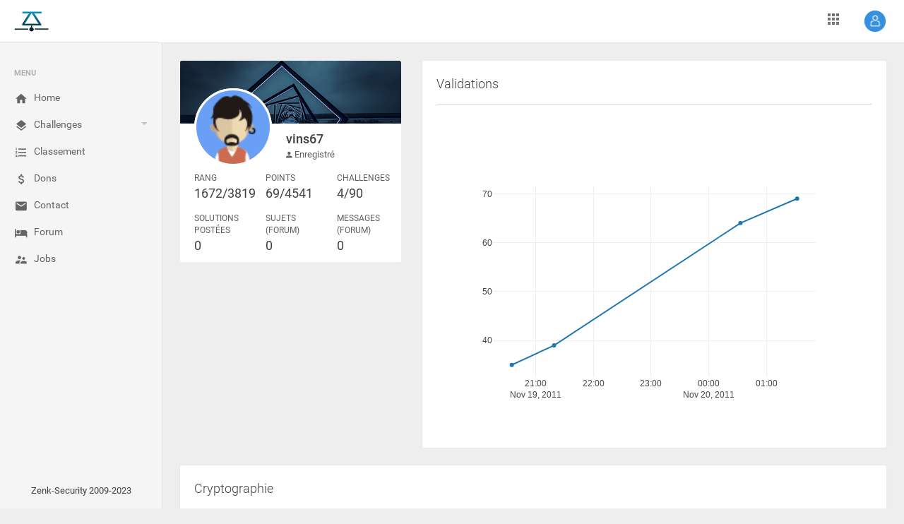

--- FILE ---
content_type: text/html; charset=UTF-8
request_url: https://www.zenk-security.com/profil.php?uid=2520
body_size: 8611
content:
<!DOCTYPE html PUBLIC "-//W3C//DTD XHTML 1.0 Transitional//EN" "http://www.w3.org/TR/xhtml1/DTD/xhtml1-transitional.dtd">
<html xmlns="http://www.w3.org/1999/xhtml" dir="ltr" lang="fr-FR">  <head>
    <meta charset="utf-8">
    <meta name="viewport" content="width=device-width, initial-scale=1.0, maximum-scale=1.0, user-scalable=no">
    <meta http-equiv="Content-Type" content="text/html; charset=utf-8" />
    <meta http-equiv="X-UA-Compatible" content="IE=edge" />
    <link rel="shortcut icon" href="assets/img/favicon.ico" type="image/x-icon">
    <title>ZenK-Security :: Communauté de sécurité informatique</title>

    <meta name="viewport" content="width=device-width, initial-scale=1.0" />
    <meta name="google-site-verification" content="LpuyETCZv9GV2gJGt2bHwNiujk2u4ufI4z9wtFqRsiM" />
    <meta name="robots" content="All" />
    <meta name="revisit-after" content="2 days" />
    <meta name="category" content="Sécurité informatique" />
    <meta name="subject" content="Sécurité informatique, développement, Hacking, programmation" />
    <meta name="description" content="Zenk Security est une communauté de hacking et de sécurité informatique francophone basé sur le partage et l'apprentissage."/>
    <meta name="keywords" content="Hacking, Phreaking, Meeting, Sécurité, Security, Forensic, exploitation, Capture Flag, CTF, Wargame, Projet, Project, Challenge, Realistic, Community, Partage, Apprentissage, blog, news" />
    <meta name="author" content="nico34" />
    <meta name="dc.title.alternative" content="Zenk Security est une communauté de hacking et sécurité informatique francophone basé sur le partage du savoir et des connaissances" />
    <meta name="dc.subject" content="Zenk Security est une communauté de hacking et sécurité informatique francophone : apprendre, enseigner, participer, évoluer" />
    <meta name="dc.description" content="Zenk Security communité sécurité informatique : projet, developpement et partage" />

    <link rel="stylesheet" href="assets/css/jobs/openlayers-style.css" type="text/css">
    <!--
    <link rel="stylesheet" type="text/css" href="assets/lib/perfect-scrollbar/css/perfect-scrollbar.min.css"/>
    <link rel="stylesheet" type="text/css" href="assets/lib/morrisjs/morris.min.css"/>
    <link rel="stylesheet" type="text/css" href="assets/lib/summernote/summernote-bs4.min.css"/>
    <link rel="stylesheet" type="text/css" href="assets/lib/jqvmap/jqvmap.min.css"/>
    -->
    <link rel="stylesheet" type="text/css" href="assets/lib/material-design-icons/css/material-icons.min.css"/>
    <link rel="stylesheet" type="text/css" href="assets/lib/material-design-icons/css/material-design-iconic-font.min.css"/>
    <!--[if lt IE 9]>
    <script src="https://oss.maxcdn.com/html5shiv/3.7.2/html5shiv.min.js"></script>
    <script src="https://oss.maxcdn.com/respond/1.4.2/respond.min.js"></script>
    <![endif]-->
    <link rel="stylesheet" type="text/css" href="assets/lib/jquery.vectormap/jquery-jvectormap-1.2.2.min.css"/>
    <link rel="stylesheet" type="text/css" href="assets/lib/datetimepicker/css/bootstrap-datetimepicker.min.css"/>
    <link rel="stylesheet" type="text/css" href="assets/lib/datatables/datatables.net-bs4/css/dataTables.bootstrap4.min.css"/>
    <link rel="stylesheet" type="text/css" href="assets/lib/jquery.gritter/css/jquery.gritter.min.css"/>
        <link rel="stylesheet" href="assets/css/app.css" type="text/css"/>
      </head>
  <body>
    <div class="be-wrapper be-fixed-sidebar">
      <nav class="navbar navbar-expand fixed-top be-top-header">
        <div class="container-fluid">
          <div class="be-navbar-header"><a href="/" class="navbar-brand"></a>
          </div>
          <div class="be-right-navbar">
            <ul class="nav navbar-nav float-right be-user-nav">
                            <li class="nav-item dropdown"><a href="#" data-toggle="dropdown" role="button" aria-expanded="false" class="nav-link dropdown-toggle"><img src="assets/img/login.png" alt="Avatar"></a>
                <div role="menu" class="dropdown-menu">
                  <a alt="Connexion" href="https://forum.zenk-security.com/member.php?action=login" class="dropdown-item">
                    <span class="icon mdi mdi-face"></span> Connexion
                  </a>
                  <a alt="Enregistrement" href="https://forum.zenk-security.com/member.php?action=register" class="dropdown-item">
                    <span class="icon mdi mdi-settings"></span> Enregistrement
                  </a>
                </div>
              </li>
                          </ul>
            <!--<div class="page-title"><span>Zenk - Security</span></div>-->
            <ul class="nav navbar-nav float-right be-icons-nav">
              <li class="nav-item dropdown"><a href="#" data-toggle="dropdown" role="button" aria-expanded="false" class="nav-link dropdown-toggle"><span class="icon mdi mdi-apps"></span></a>
                <ul class="dropdown-menu be-connections">
                  <li>
                    <div class="list">
                      <div class="content">
                        <div class="row">
                          <div class="col"><a href="https://forum.zenk-security.com" class="connection-item"><img src="assets/img/forum.png" alt="Forum" title="Forum"><span>Forum</span></a></div>
                          <div class="col"><a href="https://wiki.zenk-security.com" class="connection-item"><img src="assets/img/dokuwiki.png" alt="Wiki" title="Wiki"><span>Wiki</span></a></div>
                          <div class="col"><a href="https://repo.zenk-security.com" class="connection-item"><img src="assets/img/repository.png" alt="Repository" title="Repository"><span>Repository</span></a></div>
                        </div>
                        <div class="row">
                          <div class="col"><a href="https://gitlab.zenk-security.com" class="connection-item"><img src="assets/img/gitlab.png" alt="Gitlab" title="Gitlab"><span>Gitlab</span></a></div>
                          <div class="col"><a href="https://www.zenk-security.com/jobs" class="connection-item"><img src="assets/img/work.png" alt="Work" title="Work"><span>Work</span></a></div>
                          <div class="col"><a href="https://pad.zenk-security.com" class="connection-item"><img src="assets/img/etherpad.png" alt="Pad" title="Pad"><span>Pad</span></a></div>
                        </div>
                      </div>
                    </div>
                  </li>
                </ul>
              </li>
            </ul>
          </div>
        </div>
      </nav>
      <div class="be-left-sidebar">
        <div class="left-sidebar-wrapper"><a alt="Home" href="#" class="left-sidebar-toggle">Home</a>
          <div class="left-sidebar-spacer">
            <div class="left-sidebar-scroll">
              <div class="left-sidebar-content">
                <ul class="sidebar-elements">
                  <li class="divider">Menu</li>
                  <li class=""><a alt="Home" href="/index"><i class="icon mdi mdi-home"></i><span>Home</span></a>
                  </li>
                  <li class="parent "><a alt="" href="#"><i class="icon mdi mdi-layers"></i><span>Challenges </span></a>
                    <ul class="sub-menu">
                      <li><a alt="challenges" href="challenges#Cryptographie">Cryptographie</a></li><li><a alt="challenges" href="challenges#Steganographie">Steganographie</a></li><li><a alt="challenges" href="challenges#Failles applicatives">Failles applicatives</a></li><li><a alt="challenges" href="challenges#Failles web">Failles web</a></li><li><a alt="challenges" href="challenges#Crackme Linux">Crackme Linux</a></li><li><a alt="challenges" href="challenges#Crackme Windows">Crackme Windows</a></li><li><a alt="challenges" href="challenges#Réseau">Réseau</a></li><li><a alt="challenges" href="challenges#Programmation">Programmation</a></li><li><a alt="challenges" href="challenges#Malware">Malware</a></li><li><a alt="challenges" href="challenges#Forensique">Forensique</a></li>                    </ul>
                  </li>

                  <li class=""><a alt="Classement" href="/classement"><i class="icon mdi mdi-format-list-numbered"></i><span>Classement </span></a>
                  </li>
                  <li class=""><a alt="Dons" href="/dons"><i class="icon mdi mdi-money"></i><span>Dons </span></a>
                  </li>
                  <li class=""><a alt="Contact" href="/contact"><i class="icon mdi mdi-email"></i><span>Contact </span></a>
                  </li>
                  <li><a alt="Forum" href="https://forum.zenk-security.com"><i class="icon mdi mdi-hotel"></i><span>Forum </span></a>
                  </li>
                  <li class=""><a alt="RSS" href="/jobs"><i class="icon mdi mdi-accounts-alt"></i><span>Jobs </span></a>
                  </li>
                                  </ul>
              </div>
            </div>
          </div>
	<!--
          <div class="col-12 col-sm-8 col-lg-6 pt-1">
          <div class="switch-button switch-button-xs">
	      <input type="checkbox" checked="" name="swt1" id="swt1"><span>
		<label for="swt1"></label></span>
	  </div>
	-->
          <div class="text-center">
            <p>Zenk-Security 2009-2023</p>
          </div>
        </div>
      </div>
      <div class="be-content">
        <div class="main-content container-fluid">




        <div class="row">
          <div class="col-md-4">
            <div class="user-display">
              <div class="user-display-bg"><img src="assets/img/user-profile-display.png" alt="Profile Background"></div>
              <div class="user-display-bottom">
                <div class="user-display-avatar"><img src="/assets/img/avatar4.png" alt="Avatar"></div>
                <div class="user-display-info">
                  <div class="name">vins67</div>
                  <div class="nick"><span class="mdi mdi-account"></span> Enregistré </div>
                </div>
                <div class="row user-display-details">
                  <div class="col-4">
                    <div class="title">Rang</div>
                    <div class="counter">1672/3819</div>
                  </div>
                  <div class="col-4">
                    <div class="title">Points</div>
                    <div class="counter">69/4541</div>
                  </div>
                  <div class="col-4">
                    <div class="title">Challenges</div>
                    <div class="counter">4/90</div>
                  </div>
                </div>
                <div class="row user-display-details">
                  <div class="col-4">
                    <div class="title">Solutions postées</div>
                    <div class="counter">0</div>
                  </div>
                  <div class="col-4">
                    <div class="title">Sujets (Forum)</div>
                    <div class="counter">0</div>
                  </div>
                  <div class="col-4">
                    <div class="title">Messages (Forum)</div>
                    <div class="counter">0</div>
                  </div>
                </div>
              </div>
            </div>
          </div>

<script type="text/javascript" src="assets/js/plotly-latest.min.js"></script>

          <div class="col-md-8">
            <div class="card">
              <div class="card-header card-header-divider">Validations</div>
              <div class="card-body">
                <div id="graph"></div>
              </div>
            </div>
          </div>
        </div>


<script type="text/javascript">

var data = [
  {
    x: ["2011-11-19 20:35:00","2011-11-19 21:19:00","2011-11-20 00:33:00","2011-11-20 01:32:00"],
    y: [35,39,64,69],
    text: ["Ack-me","V1G3N3R3","Il vaut mieux agir trop rapidement qu'attendre trop longtemps.","Substitution monoalphab\u00e9tique"],
    mode: 'lines+markers'
  }
];

var layout = {
    hovermode: 'closest'
};

Plotly.newPlot('graph', data, layout);
</script>




          <div class="row" id="Cryptographie">
            <div class="col-md-12">
              <div class="card">
                <div class="card-header card-header-divider">Cryptographie</div>
                <div class="card-body">
                  <div class="table-responsive noSwipe">
                    <table class="table table-striped table-hover">
                      <thead>
                        <tr>
                          <th style="width:30%;">Épreuve</th>
                          <th style="width:10%;">Auteur</th>
                          <th style="width:20%;">Validations</th>
                          <th style="width:1%;">Solutions</th>
                          <th style="width:1%;">Points</th>
                          <th style="width:1%;"></th>
                        </tr>
                      </thead>
                      <tbody>
                                                                            <tr style="background-color: rgba(76, 185, 61, 0.4);">
                                                    <td class="cell-detail"> <span>V1G3N3R3</span></td>
                          <td class="user-avatar cell-detail user-info"><img src="assets/img/autor2.png" alt="Avatar" class="mt-0 mt-md-2 mt-lg-0"><span><a href="/profil?uid=585"> c3VjZW1vaQo=</a></span></td>
                          <td class="milestone"><span class="completed">57.19%</span><span class="">2184 challengers ont réussi</span>
                            <div class="progress">
                              <div style="width: 57.19%" class="progress-bar progress-bar-primary"></div>
                            </div>
                          </td>
                          <td class="center"><span>28</span></td>
                          <td class="center"><span>4</span></td>
                          <td class="center">
                            <div class="btn-group btn-hspace">
                              <a href="/challenges?id=6"><button type="button" class="btn btn-secondary">Voir</button></a>
                            </div>
                          </td>

                        </tr>

                                                                            <tr style="background-color: rgba(76, 185, 61, 0.4);">
                                                    <td class="cell-detail"> <span>Substitution monoalphabétique</span></td>
                          <td class="user-avatar cell-detail user-info"><img src="assets/img/autor2.png" alt="Avatar" class="mt-0 mt-md-2 mt-lg-0"><span><a href="/profil?uid=1425"> Ge0</a></span></td>
                          <td class="milestone"><span class="completed">53.29%</span><span class="">2035 challengers ont réussi</span>
                            <div class="progress">
                              <div style="width: 53.29%" class="progress-bar progress-bar-primary"></div>
                            </div>
                          </td>
                          <td class="center"><span>29</span></td>
                          <td class="center"><span>5</span></td>
                          <td class="center">
                            <div class="btn-group btn-hspace">
                              <a href="/challenges?id=37"><button type="button" class="btn btn-secondary">Voir</button></a>
                            </div>
                          </td>

                        </tr>

                                                                            <tr>
                                                    <td class="cell-detail"> <span>B933k</span></td>
                          <td class="user-avatar cell-detail user-info"><img src="assets/img/autor4.png" alt="Avatar" class="mt-0 mt-md-2 mt-lg-0"><span><a href="/profil?uid=3659"> Sylan</a></span></td>
                          <td class="milestone"><span class="completed">22.44%</span><span class="">857 challengers ont réussi</span>
                            <div class="progress">
                              <div style="width: 22.44%" class="progress-bar progress-bar-primary"></div>
                            </div>
                          </td>
                          <td class="center"><span>21</span></td>
                          <td class="center"><span>24</span></td>
                          <td class="center">
                            <div class="btn-group btn-hspace">
                              <a href="/challenges?id=55"><button type="button" class="btn btn-secondary">Voir</button></a>
                            </div>
                          </td>

                        </tr>

                                                                            <tr>
                                                    <td class="cell-detail"> <span>1 déchiffrement, 2 déchiffrements, 3déchi...</span></td>
                          <td class="user-avatar cell-detail user-info"><img src="assets/img/autor3.png" alt="Avatar" class="mt-0 mt-md-2 mt-lg-0"><span><a href="/profil?uid=546"> ezano</a></span></td>
                          <td class="milestone"><span class="completed">10.55%</span><span class="">403 challengers ont réussi</span>
                            <div class="progress">
                              <div style="width: 10.55%" class="progress-bar progress-bar-primary"></div>
                            </div>
                          </td>
                          <td class="center"><span>12</span></td>
                          <td class="center"><span>48</span></td>
                          <td class="center">
                            <div class="btn-group btn-hspace">
                              <a href="/challenges?id=1"><button type="button" class="btn btn-secondary">Voir</button></a>
                            </div>
                          </td>

                        </tr>

                                                                            <tr>
                                                    <td class="cell-detail"> <span>Algorithme asymétrique</span></td>
                          <td class="user-avatar cell-detail user-info"><img src="assets/img/autor1.png" alt="Avatar" class="mt-0 mt-md-2 mt-lg-0"><span><a href="/profil?uid=1"> nico34</a></span></td>
                          <td class="milestone"><span class="completed">3.53%</span><span class="">135 challengers ont réussi</span>
                            <div class="progress">
                              <div style="width: 3.53%" class="progress-bar progress-bar-primary"></div>
                            </div>
                          </td>
                          <td class="center"><span>4</span></td>
                          <td class="center"><span>56</span></td>
                          <td class="center">
                            <div class="btn-group btn-hspace">
                              <a href="/challenges?id=7"><button type="button" class="btn btn-secondary">Voir</button></a>
                            </div>
                          </td>

                        </tr>

                                                                            <tr>
                                                    <td class="cell-detail"> <span>^1 || ^2 || ^3 || .... </span></td>
                          <td class="user-avatar cell-detail user-info"><img src="assets/img/autor3.png" alt="Avatar" class="mt-0 mt-md-2 mt-lg-0"><span><a href="/profil?uid=3869"> M3nth0le</a></span></td>
                          <td class="milestone"><span class="completed">2.57%</span><span class="">98 challengers ont réussi</span>
                            <div class="progress">
                              <div style="width: 2.57%" class="progress-bar progress-bar-primary"></div>
                            </div>
                          </td>
                          <td class="center"><span>11</span></td>
                          <td class="center"><span>57</span></td>
                          <td class="center">
                            <div class="btn-group btn-hspace">
                              <a href="/challenges?id=58"><button type="button" class="btn btn-secondary">Voir</button></a>
                            </div>
                          </td>

                        </tr>

                                                                            <tr>
                                                    <td class="cell-detail"> <span>C'est baissé</span></td>
                          <td class="user-avatar cell-detail user-info"><img src="assets/img/autor3.png" alt="Avatar" class="mt-0 mt-md-2 mt-lg-0"><span><a href="/profil?uid=9682"> birdynam</a></span></td>
                          <td class="milestone"><span class="completed">0.16%</span><span class="">6 challengers ont réussi</span>
                            <div class="progress">
                              <div style="width: 0.16%" class="progress-bar progress-bar-primary"></div>
                            </div>
                          </td>
                          <td class="center"><span>2</span></td>
                          <td class="center"><span>60</span></td>
                          <td class="center">
                            <div class="btn-group btn-hspace">
                              <a href="/challenges?id=89"><button type="button" class="btn btn-secondary">Voir</button></a>
                            </div>
                          </td>

                        </tr>

                                                                            <tr>
                                                    <td class="cell-detail"> <span>Validation d'algorithme</span></td>
                          <td class="user-avatar cell-detail user-info"><img src="assets/img/autor3.png" alt="Avatar" class="mt-0 mt-md-2 mt-lg-0"><span><a href="/profil?uid=353"> N0way</a></span></td>
                          <td class="milestone"><span class="completed">10.03%</span><span class="">383 challengers ont réussi</span>
                            <div class="progress">
                              <div style="width: 10.03%" class="progress-bar progress-bar-primary"></div>
                            </div>
                          </td>
                          <td class="center"><span>19</span></td>
                          <td class="center"><span>64</span></td>
                          <td class="center">
                            <div class="btn-group btn-hspace">
                              <a href="/challenges?id=25"><button type="button" class="btn btn-secondary">Voir</button></a>
                            </div>
                          </td>

                        </tr>

                                                                            <tr>
                                                    <td class="cell-detail"> <span>Un mauvais MAC</span></td>
                          <td class="user-avatar cell-detail user-info"><img src="assets/img/autor1.png" alt="Avatar" class="mt-0 mt-md-2 mt-lg-0"><span><a href="/profil?uid=822"> bik3te</a></span></td>
                          <td class="milestone"><span class="completed">7.02%</span><span class="">268 challengers ont réussi</span>
                            <div class="progress">
                              <div style="width: 7.02%" class="progress-bar progress-bar-primary"></div>
                            </div>
                          </td>
                          <td class="center"><span>15</span></td>
                          <td class="center"><span>69</span></td>
                          <td class="center">
                            <div class="btn-group btn-hspace">
                              <a href="/challenges?id=33"><button type="button" class="btn btn-secondary">Voir</button></a>
                            </div>
                          </td>

                        </tr>

                                              </tbody>
                    </table>
                  </div>
                </div>
              </div>
            </div>
          </div>



          <div class="row" id="Steganographie">
            <div class="col-md-12">
              <div class="card">
                <div class="card-header card-header-divider">Steganographie</div>
                <div class="card-body">
                  <div class="table-responsive noSwipe">
                    <table class="table table-striped table-hover">
                      <thead>
                        <tr>
                          <th style="width:30%;">Épreuve</th>
                          <th style="width:10%;">Auteur</th>
                          <th style="width:20%;">Validations</th>
                          <th style="width:1%;">Solutions</th>
                          <th style="width:1%;">Points</th>
                          <th style="width:1%;"></th>
                        </tr>
                      </thead>
                      <tbody>
                                                                            <tr>
                                                    <td class="cell-detail"> <span>En image...</span></td>
                          <td class="user-avatar cell-detail user-info"><img src="assets/img/autor2.png" alt="Avatar" class="mt-0 mt-md-2 mt-lg-0"><span><a href="/profil?uid=585"> c3VjZW1vaQo=</a></span></td>
                          <td class="milestone"><span class="completed">33.49%</span><span class="">1279 challengers ont réussi</span>
                            <div class="progress">
                              <div style="width: 33.49%" class="progress-bar progress-bar-primary"></div>
                            </div>
                          </td>
                          <td class="center"><span>21</span></td>
                          <td class="center"><span>9</span></td>
                          <td class="center">
                            <div class="btn-group btn-hspace">
                              <a href="/challenges?id=2"><button type="button" class="btn btn-secondary">Voir</button></a>
                            </div>
                          </td>

                        </tr>

                                                                            <tr>
                                                    <td class="cell-detail"> <span>Cathy</span></td>
                          <td class="user-avatar cell-detail user-info"><img src="assets/img/autor2.png" alt="Avatar" class="mt-0 mt-md-2 mt-lg-0"><span><a href="/profil?uid=353"> N0way</a></span></td>
                          <td class="milestone"><span class="completed">15.19%</span><span class="">580 challengers ont réussi</span>
                            <div class="progress">
                              <div style="width: 15.19%" class="progress-bar progress-bar-primary"></div>
                            </div>
                          </td>
                          <td class="center"><span>17</span></td>
                          <td class="center"><span>29</span></td>
                          <td class="center">
                            <div class="btn-group btn-hspace">
                              <a href="/challenges?id=29"><button type="button" class="btn btn-secondary">Voir</button></a>
                            </div>
                          </td>

                        </tr>

                                                                            <tr>
                                                    <td class="cell-detail"> <span>SVG ! Pour toujours...</span></td>
                          <td class="user-avatar cell-detail user-info"><img src="assets/img/autor4.png" alt="Avatar" class="mt-0 mt-md-2 mt-lg-0"><span><a href="/profil?uid=3263"> cysboy</a></span></td>
                          <td class="milestone"><span class="completed">9.64%</span><span class="">368 challengers ont réussi</span>
                            <div class="progress">
                              <div style="width: 9.64%" class="progress-bar progress-bar-primary"></div>
                            </div>
                          </td>
                          <td class="center"><span>14</span></td>
                          <td class="center"><span>33</span></td>
                          <td class="center">
                            <div class="btn-group btn-hspace">
                              <a href="/challenges?id=60"><button type="button" class="btn btn-secondary">Voir</button></a>
                            </div>
                          </td>

                        </tr>

                                                                            <tr>
                                                    <td class="cell-detail"> <span>PorNGate</span></td>
                          <td class="user-avatar cell-detail user-info"><img src="assets/img/autor2.png" alt="Avatar" class="mt-0 mt-md-2 mt-lg-0"><span><a href="/profil?uid=294"> s3th</a></span></td>
                          <td class="milestone"><span class="completed">3.1%</span><span class="">114 challengers ont réussi</span>
                            <div class="progress">
                              <div style="width: 3.1%" class="progress-bar progress-bar-primary"></div>
                            </div>
                          </td>
                          <td class="center"><span>5</span></td>
                          <td class="center"><span>37</span></td>
                          <td class="center">
                            <div class="btn-group btn-hspace">
                              <a href="/challenges?id=30"><button type="button" class="btn btn-secondary">Voir</button></a>
                            </div>
                          </td>

                        </tr>

                                                                            <tr>
                                                    <td class="cell-detail"> <span>Splash! Cachez vous, ça va mouiller!</span></td>
                          <td class="user-avatar cell-detail user-info"><img src="assets/img/autor3.png" alt="Avatar" class="mt-0 mt-md-2 mt-lg-0"><span><a href="/profil?uid=3659"> Sylan</a></span></td>
                          <td class="milestone"><span class="completed">2.36%</span><span class="">90 challengers ont réussi</span>
                            <div class="progress">
                              <div style="width: 2.36%" class="progress-bar progress-bar-primary"></div>
                            </div>
                          </td>
                          <td class="center"><span>7</span></td>
                          <td class="center"><span>38</span></td>
                          <td class="center">
                            <div class="btn-group btn-hspace">
                              <a href="/challenges?id=54"><button type="button" class="btn btn-secondary">Voir</button></a>
                            </div>
                          </td>

                        </tr>

                                                                            <tr>
                                                    <td class="cell-detail"> <span>Cheval de Troie</span></td>
                          <td class="user-avatar cell-detail user-info"><img src="assets/img/autor1.png" alt="Avatar" class="mt-0 mt-md-2 mt-lg-0"><span><a href="/profil?uid=1442"> Maxou56800</a></span></td>
                          <td class="milestone"><span class="completed">1.05%</span><span class="">40 challengers ont réussi</span>
                            <div class="progress">
                              <div style="width: 1.05%" class="progress-bar progress-bar-primary"></div>
                            </div>
                          </td>
                          <td class="center"><span>6</span></td>
                          <td class="center"><span>39</span></td>
                          <td class="center">
                            <div class="btn-group btn-hspace">
                              <a href="/challenges?id=61"><button type="button" class="btn btn-secondary">Voir</button></a>
                            </div>
                          </td>

                        </tr>

                                                                            <tr>
                                                    <td class="cell-detail"> <span>À l'ancienne</span></td>
                          <td class="user-avatar cell-detail user-info"><img src="assets/img/autor4.png" alt="Avatar" class="mt-0 mt-md-2 mt-lg-0"><span><a href="/profil?uid=1"> nico34</a></span></td>
                          <td class="milestone"><span class="completed">8.67%</span><span class="">331 challengers ont réussi</span>
                            <div class="progress">
                              <div style="width: 8.67%" class="progress-bar progress-bar-primary"></div>
                            </div>
                          </td>
                          <td class="center"><span>7</span></td>
                          <td class="center"><span>50</span></td>
                          <td class="center">
                            <div class="btn-group btn-hspace">
                              <a href="/challenges?id=28"><button type="button" class="btn btn-secondary">Voir</button></a>
                            </div>
                          </td>

                        </tr>

                                                                            <tr>
                                                    <td class="cell-detail"> <span>Behind that</span></td>
                          <td class="user-avatar cell-detail user-info"><img src="assets/img/autor4.png" alt="Avatar" class="mt-0 mt-md-2 mt-lg-0"><span><a href="/profil?uid=374"> Xylitol</a></span></td>
                          <td class="milestone"><span class="completed">3.72%</span><span class="">142 challengers ont réussi</span>
                            <div class="progress">
                              <div style="width: 3.72%" class="progress-bar progress-bar-primary"></div>
                            </div>
                          </td>
                          <td class="center"><span>6</span></td>
                          <td class="center"><span>56</span></td>
                          <td class="center">
                            <div class="btn-group btn-hspace">
                              <a href="/challenges?id=26"><button type="button" class="btn btn-secondary">Voir</button></a>
                            </div>
                          </td>

                        </tr>

                                                                            <tr>
                                                    <td class="cell-detail"> <span>Rar!</span></td>
                          <td class="user-avatar cell-detail user-info"><img src="assets/img/autor3.png" alt="Avatar" class="mt-0 mt-md-2 mt-lg-0"><span><a href="/profil?uid=374"> Xylitol</a></span></td>
                          <td class="milestone"><span class="completed">0.51%</span><span class="">18 challengers ont réussi</span>
                            <div class="progress">
                              <div style="width: 0.51%" class="progress-bar progress-bar-primary"></div>
                            </div>
                          </td>
                          <td class="center"><span>4</span></td>
                          <td class="center"><span>59</span></td>
                          <td class="center">
                            <div class="btn-group btn-hspace">
                              <a href="/challenges?id=76"><button type="button" class="btn btn-secondary">Voir</button></a>
                            </div>
                          </td>

                        </tr>

                                                                            <tr>
                                                    <td class="cell-detail"> <span>Signalisation lumineuse</span></td>
                          <td class="user-avatar cell-detail user-info"><img src="assets/img/autor2.png" alt="Avatar" class="mt-0 mt-md-2 mt-lg-0"><span><a href="/profil?uid=374"> Xylitol</a></span></td>
                          <td class="milestone"><span class="completed">0.59%</span><span class="">17 challengers ont réussi</span>
                            <div class="progress">
                              <div style="width: 0.59%" class="progress-bar progress-bar-primary"></div>
                            </div>
                          </td>
                          <td class="center"><span>4</span></td>
                          <td class="center"><span>59</span></td>
                          <td class="center">
                            <div class="btn-group btn-hspace">
                              <a href="/challenges?id=57"><button type="button" class="btn btn-secondary">Voir</button></a>
                            </div>
                          </td>

                        </tr>

                                                                            <tr>
                                                    <td class="cell-detail"> <span>EMAG ...</span></td>
                          <td class="user-avatar cell-detail user-info"><img src="assets/img/autor3.png" alt="Avatar" class="mt-0 mt-md-2 mt-lg-0"><span><a href="/profil?uid=407"> Nickname</a></span></td>
                          <td class="milestone"><span class="completed">0.42%</span><span class="">16 challengers ont réussi</span>
                            <div class="progress">
                              <div style="width: 0.42%" class="progress-bar progress-bar-primary"></div>
                            </div>
                          </td>
                          <td class="center"><span>3</span></td>
                          <td class="center"><span>60</span></td>
                          <td class="center">
                            <div class="btn-group btn-hspace">
                              <a href="/challenges?id=56"><button type="button" class="btn btn-secondary">Voir</button></a>
                            </div>
                          </td>

                        </tr>

                                                                            <tr>
                                                    <td class="cell-detail"> <span>U+2603 SNOWMAN ☃</span></td>
                          <td class="user-avatar cell-detail user-info"><img src="assets/img/autor3.png" alt="Avatar" class="mt-0 mt-md-2 mt-lg-0"><span><a href="/profil?uid=1490"> Spawn</a></span></td>
                          <td class="milestone"><span class="completed">0.16%</span><span class="">5 challengers ont réussi</span>
                            <div class="progress">
                              <div style="width: 0.16%" class="progress-bar progress-bar-primary"></div>
                            </div>
                          </td>
                          <td class="center"><span>0</span></td>
                          <td class="center"><span>60</span></td>
                          <td class="center">
                            <div class="btn-group btn-hspace">
                              <a href="/challenges?id=80"><button type="button" class="btn btn-secondary">Voir</button></a>
                            </div>
                          </td>

                        </tr>

                                              </tbody>
                    </table>
                  </div>
                </div>
              </div>
            </div>
          </div>



          <div class="row" id="Failles applicatives">
            <div class="col-md-12">
              <div class="card">
                <div class="card-header card-header-divider">Failles applicatives</div>
                <div class="card-body">
                  <div class="table-responsive noSwipe">
                    <table class="table table-striped table-hover">
                      <thead>
                        <tr>
                          <th style="width:30%;">Épreuve</th>
                          <th style="width:10%;">Auteur</th>
                          <th style="width:20%;">Validations</th>
                          <th style="width:1%;">Solutions</th>
                          <th style="width:1%;">Points</th>
                          <th style="width:1%;"></th>
                        </tr>
                      </thead>
                      <tbody>
                                                                            <tr>
                                                    <td class="cell-detail"> <span>Machine virtuelle ASLR OFF -&gt;SSH&lt;- , Easy 1</span></td>
                          <td class="user-avatar cell-detail user-info"><img src="assets/img/autor1.png" alt="Avatar" class="mt-0 mt-md-2 mt-lg-0"><span><a href="/profil?uid=355"> Warr</a></span></td>
                          <td class="milestone"><span class="completed">23.99%</span><span class="">801 challengers ont réussi</span>
                            <div class="progress">
                              <div style="width: 23.99%" class="progress-bar progress-bar-primary"></div>
                            </div>
                          </td>
                          <td class="center"><span>8</span></td>
                          <td class="center"><span>24</span></td>
                          <td class="center">
                            <div class="btn-group btn-hspace">
                              <a href="/challenges?id=14"><button type="button" class="btn btn-secondary">Voir</button></a>
                            </div>
                          </td>

                        </tr>

                                                                            <tr>
                                                    <td class="cell-detail"> <span>Machine virtuelle ASLR OFF -&gt;SSH&lt;- , Easy 3</span></td>
                          <td class="user-avatar cell-detail user-info"><img src="assets/img/autor1.png" alt="Avatar" class="mt-0 mt-md-2 mt-lg-0"><span><a href="/profil?uid=355"> Warr</a></span></td>
                          <td class="milestone"><span class="completed">22.29%</span><span class="">746 challengers ont réussi</span>
                            <div class="progress">
                              <div style="width: 22.29%" class="progress-bar progress-bar-primary"></div>
                            </div>
                          </td>
                          <td class="center"><span>6</span></td>
                          <td class="center"><span>25</span></td>
                          <td class="center">
                            <div class="btn-group btn-hspace">
                              <a href="/challenges?id=19"><button type="button" class="btn btn-secondary">Voir</button></a>
                            </div>
                          </td>

                        </tr>

                                                                            <tr>
                                                    <td class="cell-detail"> <span>Machine virtuelle ASLR OFF -&gt;SSH&lt;- , Easy 2</span></td>
                          <td class="user-avatar cell-detail user-info"><img src="assets/img/autor3.png" alt="Avatar" class="mt-0 mt-md-2 mt-lg-0"><span><a href="/profil?uid=355"> Warr</a></span></td>
                          <td class="milestone"><span class="completed">20.44%</span><span class="">681 challengers ont réussi</span>
                            <div class="progress">
                              <div style="width: 20.44%" class="progress-bar progress-bar-primary"></div>
                            </div>
                          </td>
                          <td class="center"><span>6</span></td>
                          <td class="center"><span>26</span></td>
                          <td class="center">
                            <div class="btn-group btn-hspace">
                              <a href="/challenges?id=16"><button type="button" class="btn btn-secondary">Voir</button></a>
                            </div>
                          </td>

                        </tr>

                                                                            <tr>
                                                    <td class="cell-detail"> <span>Machine virtuelle ASLR OFF -&gt;SSH&lt;- , Easy 4</span></td>
                          <td class="user-avatar cell-detail user-info"><img src="assets/img/autor3.png" alt="Avatar" class="mt-0 mt-md-2 mt-lg-0"><span><a href="/profil?uid=355"> Warr</a></span></td>
                          <td class="milestone"><span class="completed">19.27%</span><span class="">645 challengers ont réussi</span>
                            <div class="progress">
                              <div style="width: 19.27%" class="progress-bar progress-bar-primary"></div>
                            </div>
                          </td>
                          <td class="center"><span>8</span></td>
                          <td class="center"><span>26</span></td>
                          <td class="center">
                            <div class="btn-group btn-hspace">
                              <a href="/challenges?id=43"><button type="button" class="btn btn-secondary">Voir</button></a>
                            </div>
                          </td>

                        </tr>

                                                                            <tr>
                                                    <td class="cell-detail"> <span>Machine virtuelle ASLR OFF -&gt;SSH&lt;- , Easy 5</span></td>
                          <td class="user-avatar cell-detail user-info"><img src="assets/img/autor3.png" alt="Avatar" class="mt-0 mt-md-2 mt-lg-0"><span><a href="/profil?uid=355"> Warr</a></span></td>
                          <td class="milestone"><span class="completed">16.87%</span><span class="">561 challengers ont réussi</span>
                            <div class="progress">
                              <div style="width: 16.87%" class="progress-bar progress-bar-primary"></div>
                            </div>
                          </td>
                          <td class="center"><span>14</span></td>
                          <td class="center"><span>28</span></td>
                          <td class="center">
                            <div class="btn-group btn-hspace">
                              <a href="/challenges?id=44"><button type="button" class="btn btn-secondary">Voir</button></a>
                            </div>
                          </td>

                        </tr>

                                                                            <tr>
                                                    <td class="cell-detail"> <span>Machine virtuelle ASLR OFF -&gt;SSH&lt;- , Medium 1</span></td>
                          <td class="user-avatar cell-detail user-info"><img src="assets/img/autor1.png" alt="Avatar" class="mt-0 mt-md-2 mt-lg-0"><span><a href="/profil?uid=355"> Warr</a></span></td>
                          <td class="milestone"><span class="completed">18.12%</span><span class="">605 challengers ont réussi</span>
                            <div class="progress">
                              <div style="width: 18.12%" class="progress-bar progress-bar-primary"></div>
                            </div>
                          </td>
                          <td class="center"><span>6</span></td>
                          <td class="center"><span>41</span></td>
                          <td class="center">
                            <div class="btn-group btn-hspace">
                              <a href="/challenges?id=15"><button type="button" class="btn btn-secondary">Voir</button></a>
                            </div>
                          </td>

                        </tr>

                                                                            <tr>
                                                    <td class="cell-detail"> <span>Machine virtuelle ASLR OFF -&gt;SSH&lt;- , Medium 2 </span></td>
                          <td class="user-avatar cell-detail user-info"><img src="assets/img/autor4.png" alt="Avatar" class="mt-0 mt-md-2 mt-lg-0"><span><a href="/profil?uid=355"> Warr</a></span></td>
                          <td class="milestone"><span class="completed">15.33%</span><span class="">509 challengers ont réussi</span>
                            <div class="progress">
                              <div style="width: 15.33%" class="progress-bar progress-bar-primary"></div>
                            </div>
                          </td>
                          <td class="center"><span>4</span></td>
                          <td class="center"><span>44</span></td>
                          <td class="center">
                            <div class="btn-group btn-hspace">
                              <a href="/challenges?id=17"><button type="button" class="btn btn-secondary">Voir</button></a>
                            </div>
                          </td>

                        </tr>

                                                                            <tr>
                                                    <td class="cell-detail"> <span>Machine virtuelle ASLR OFF -&gt;SSH&lt;- , Medium 4</span></td>
                          <td class="user-avatar cell-detail user-info"><img src="assets/img/autor3.png" alt="Avatar" class="mt-0 mt-md-2 mt-lg-0"><span><a href="/profil?uid=355"> Warr</a></span></td>
                          <td class="milestone"><span class="completed">12.44%</span><span class="">413 challengers ont réussi</span>
                            <div class="progress">
                              <div style="width: 12.44%" class="progress-bar progress-bar-primary"></div>
                            </div>
                          </td>
                          <td class="center"><span>5</span></td>
                          <td class="center"><span>47</span></td>
                          <td class="center">
                            <div class="btn-group btn-hspace">
                              <a href="/challenges?id=23"><button type="button" class="btn btn-secondary">Voir</button></a>
                            </div>
                          </td>

                        </tr>

                                                                            <tr>
                                                    <td class="cell-detail"> <span>Machine virtuelle ASLR ON -&gt;SSH&lt;- , Easy 2</span></td>
                          <td class="user-avatar cell-detail user-info"><img src="assets/img/autor3.png" alt="Avatar" class="mt-0 mt-md-2 mt-lg-0"><span><a href="/profil?uid=322"> sm0k</a></span></td>
                          <td class="milestone"><span class="completed">7.47%</span><span class="">247 challengers ont réussi</span>
                            <div class="progress">
                              <div style="width: 7.47%" class="progress-bar progress-bar-primary"></div>
                            </div>
                          </td>
                          <td class="center"><span>6</span></td>
                          <td class="center"><span>52</span></td>
                          <td class="center">
                            <div class="btn-group btn-hspace">
                              <a href="/challenges?id=8"><button type="button" class="btn btn-secondary">Voir</button></a>
                            </div>
                          </td>

                        </tr>

                                                                            <tr>
                                                    <td class="cell-detail"> <span>Machine virtuelle ASLR ON -&gt;SSH&lt;- , Easy 1</span></td>
                          <td class="user-avatar cell-detail user-info"><img src="assets/img/autor4.png" alt="Avatar" class="mt-0 mt-md-2 mt-lg-0"><span><a href="/profil?uid=322"> sm0k</a></span></td>
                          <td class="milestone"><span class="completed">6.62%</span><span class="">219 challengers ont réussi</span>
                            <div class="progress">
                              <div style="width: 6.62%" class="progress-bar progress-bar-primary"></div>
                            </div>
                          </td>
                          <td class="center"><span>7</span></td>
                          <td class="center"><span>53</span></td>
                          <td class="center">
                            <div class="btn-group btn-hspace">
                              <a href="/challenges?id=10"><button type="button" class="btn btn-secondary">Voir</button></a>
                            </div>
                          </td>

                        </tr>

                                                                            <tr>
                                                    <td class="cell-detail"> <span>Machine virtuelle ASLR OFF -&gt;SSH&lt;- , Medium 3</span></td>
                          <td class="user-avatar cell-detail user-info"><img src="assets/img/autor4.png" alt="Avatar" class="mt-0 mt-md-2 mt-lg-0"><span><a href="/profil?uid=355"> Warr</a></span></td>
                          <td class="milestone"><span class="completed">8.43%</span><span class="">280 challengers ont réussi</span>
                            <div class="progress">
                              <div style="width: 8.43%" class="progress-bar progress-bar-primary"></div>
                            </div>
                          </td>
                          <td class="center"><span>6</span></td>
                          <td class="center"><span>68</span></td>
                          <td class="center">
                            <div class="btn-group btn-hspace">
                              <a href="/challenges?id=18"><button type="button" class="btn btn-secondary">Voir</button></a>
                            </div>
                          </td>

                        </tr>

                                                                            <tr>
                                                    <td class="cell-detail"> <span>Machine virtuelle ASLR OFF -&gt;SSH&lt;- , Medium 5</span></td>
                          <td class="user-avatar cell-detail user-info"><img src="assets/img/autor1.png" alt="Avatar" class="mt-0 mt-md-2 mt-lg-0"><span><a href="/profil?uid=355"> Warr</a></span></td>
                          <td class="milestone"><span class="completed">7.92%</span><span class="">265 challengers ont réussi</span>
                            <div class="progress">
                              <div style="width: 7.92%" class="progress-bar progress-bar-primary"></div>
                            </div>
                          </td>
                          <td class="center"><span>3</span></td>
                          <td class="center"><span>68</span></td>
                          <td class="center">
                            <div class="btn-group btn-hspace">
                              <a href="/challenges?id=45"><button type="button" class="btn btn-secondary">Voir</button></a>
                            </div>
                          </td>

                        </tr>

                                                                            <tr>
                                                    <td class="cell-detail"> <span>Machine virtuelle ASLR OFF -&gt;SSH&lt;- , Hard 1</span></td>
                          <td class="user-avatar cell-detail user-info"><img src="assets/img/autor3.png" alt="Avatar" class="mt-0 mt-md-2 mt-lg-0"><span><a href="/profil?uid=355"> Warr</a></span></td>
                          <td class="milestone"><span class="completed">6.74%</span><span class="">224 challengers ont réussi</span>
                            <div class="progress">
                              <div style="width: 6.74%" class="progress-bar progress-bar-primary"></div>
                            </div>
                          </td>
                          <td class="center"><span>7</span></td>
                          <td class="center"><span>70</span></td>
                          <td class="center">
                            <div class="btn-group btn-hspace">
                              <a href="/challenges?id=20"><button type="button" class="btn btn-secondary">Voir</button></a>
                            </div>
                          </td>

                        </tr>

                                                                            <tr>
                                                    <td class="cell-detail"> <span>Machine virtuelle ASLR OFF -&gt;SSH&lt;- , Medium 7</span></td>
                          <td class="user-avatar cell-detail user-info"><img src="assets/img/autor3.png" alt="Avatar" class="mt-0 mt-md-2 mt-lg-0"><span><a href="/profil?uid=355"> Warr</a></span></td>
                          <td class="milestone"><span class="completed">6.89%</span><span class="">230 challengers ont réussi</span>
                            <div class="progress">
                              <div style="width: 6.89%" class="progress-bar progress-bar-primary"></div>
                            </div>
                          </td>
                          <td class="center"><span>5</span></td>
                          <td class="center"><span>70</span></td>
                          <td class="center">
                            <div class="btn-group btn-hspace">
                              <a href="/challenges?id=48"><button type="button" class="btn btn-secondary">Voir</button></a>
                            </div>
                          </td>

                        </tr>

                                                                            <tr>
                                                    <td class="cell-detail"> <span>Machine virtuelle ASLR OFF -&gt;SSH&lt;- , Medium 6</span></td>
                          <td class="user-avatar cell-detail user-info"><img src="assets/img/autor1.png" alt="Avatar" class="mt-0 mt-md-2 mt-lg-0"><span><a href="/profil?uid=355"> Warr</a></span></td>
                          <td class="milestone"><span class="completed">5.03%</span><span class="">168 challengers ont réussi</span>
                            <div class="progress">
                              <div style="width: 5.03%" class="progress-bar progress-bar-primary"></div>
                            </div>
                          </td>
                          <td class="center"><span>9</span></td>
                          <td class="center"><span>72</span></td>
                          <td class="center">
                            <div class="btn-group btn-hspace">
                              <a href="/challenges?id=46"><button type="button" class="btn btn-secondary">Voir</button></a>
                            </div>
                          </td>

                        </tr>

                                                                            <tr>
                                                    <td class="cell-detail"> <span>Machine virtuelle ASLR ON -&gt;SSH&lt;- , Medium 1</span></td>
                          <td class="user-avatar cell-detail user-info"><img src="assets/img/autor1.png" alt="Avatar" class="mt-0 mt-md-2 mt-lg-0"><span><a href="/profil?uid=322"> sm0k</a></span></td>
                          <td class="milestone"><span class="completed">4.16%</span><span class="">139 challengers ont réussi</span>
                            <div class="progress">
                              <div style="width: 4.16%" class="progress-bar progress-bar-primary"></div>
                            </div>
                          </td>
                          <td class="center"><span>3</span></td>
                          <td class="center"><span>74</span></td>
                          <td class="center">
                            <div class="btn-group btn-hspace">
                              <a href="/challenges?id=9"><button type="button" class="btn btn-secondary">Voir</button></a>
                            </div>
                          </td>

                        </tr>

                                                                            <tr>
                                                    <td class="cell-detail"> <span>Machine virtuelle ASLR OFF -&gt;SSH&lt;- , Medium 8</span></td>
                          <td class="user-avatar cell-detail user-info"><img src="assets/img/autor1.png" alt="Avatar" class="mt-0 mt-md-2 mt-lg-0"><span><a href="/profil?uid=355"> Warr</a></span></td>
                          <td class="milestone"><span class="completed">3.39%</span><span class="">112 challengers ont réussi</span>
                            <div class="progress">
                              <div style="width: 3.39%" class="progress-bar progress-bar-primary"></div>
                            </div>
                          </td>
                          <td class="center"><span>6</span></td>
                          <td class="center"><span>75</span></td>
                          <td class="center">
                            <div class="btn-group btn-hspace">
                              <a href="/challenges?id=50"><button type="button" class="btn btn-secondary">Voir</button></a>
                            </div>
                          </td>

                        </tr>

                                                                            <tr>
                                                    <td class="cell-detail"> <span>Machine virtuelle ASLR OFF -&gt;SSH&lt;- , Medium 9</span></td>
                          <td class="user-avatar cell-detail user-info"><img src="assets/img/autor4.png" alt="Avatar" class="mt-0 mt-md-2 mt-lg-0"><span><a href="/profil?uid=3869"> M3nth0le</a></span></td>
                          <td class="milestone"><span class="completed">3.02%</span><span class="">100 challengers ont réussi</span>
                            <div class="progress">
                              <div style="width: 3.02%" class="progress-bar progress-bar-primary"></div>
                            </div>
                          </td>
                          <td class="center"><span>5</span></td>
                          <td class="center"><span>75</span></td>
                          <td class="center">
                            <div class="btn-group btn-hspace">
                              <a href="/challenges?id=73"><button type="button" class="btn btn-secondary">Voir</button></a>
                            </div>
                          </td>

                        </tr>

                                                                            <tr>
                                                    <td class="cell-detail"> <span>Machine virtuelle ASLR OFF -&gt;SSH&lt;- , Hard 2</span></td>
                          <td class="user-avatar cell-detail user-info"><img src="assets/img/autor2.png" alt="Avatar" class="mt-0 mt-md-2 mt-lg-0"><span><a href="/profil?uid=355"> Warr</a></span></td>
                          <td class="milestone"><span class="completed">5.29%</span><span class="">176 challengers ont réussi</span>
                            <div class="progress">
                              <div style="width: 5.29%" class="progress-bar progress-bar-primary"></div>
                            </div>
                          </td>
                          <td class="center"><span>5</span></td>
                          <td class="center"><span>81</span></td>
                          <td class="center">
                            <div class="btn-group btn-hspace">
                              <a href="/challenges?id=24"><button type="button" class="btn btn-secondary">Voir</button></a>
                            </div>
                          </td>

                        </tr>

                                                                            <tr>
                                                    <td class="cell-detail"> <span>Machine virtuelle ASLR OFF -&gt;SSH&lt;- , Hard 5</span></td>
                          <td class="user-avatar cell-detail user-info"><img src="assets/img/autor3.png" alt="Avatar" class="mt-0 mt-md-2 mt-lg-0"><span><a href="/profil?uid=355"> Warr</a></span></td>
                          <td class="milestone"><span class="completed">3.45%</span><span class="">115 challengers ont réussi</span>
                            <div class="progress">
                              <div style="width: 3.45%" class="progress-bar progress-bar-primary"></div>
                            </div>
                          </td>
                          <td class="center"><span>10</span></td>
                          <td class="center"><span>93</span></td>
                          <td class="center">
                            <div class="btn-group btn-hspace">
                              <a href="/challenges?id=51"><button type="button" class="btn btn-secondary">Voir</button></a>
                            </div>
                          </td>

                        </tr>

                                                                            <tr>
                                                    <td class="cell-detail"> <span>Machine virtuelle ASLR ON -&gt;SSH&lt;- , Medium 3</span></td>
                          <td class="user-avatar cell-detail user-info"><img src="assets/img/autor1.png" alt="Avatar" class="mt-0 mt-md-2 mt-lg-0"><span><a href="/profil?uid=322"> sm0k</a></span></td>
                          <td class="milestone"><span class="completed">3.46%</span><span class="">115 challengers ont réussi</span>
                            <div class="progress">
                              <div style="width: 3.46%" class="progress-bar progress-bar-primary"></div>
                            </div>
                          </td>
                          <td class="center"><span>5</span></td>
                          <td class="center"><span>93</span></td>
                          <td class="center">
                            <div class="btn-group btn-hspace">
                              <a href="/challenges?id=11"><button type="button" class="btn btn-secondary">Voir</button></a>
                            </div>
                          </td>

                        </tr>

                                                                            <tr>
                                                    <td class="cell-detail"> <span>Machine virtuelle ASLR OFF -&gt;SSH&lt;- , Hard 3</span></td>
                          <td class="user-avatar cell-detail user-info"><img src="assets/img/autor2.png" alt="Avatar" class="mt-0 mt-md-2 mt-lg-0"><span><a href="/profil?uid=355"> Warr</a></span></td>
                          <td class="milestone"><span class="completed">2.3%</span><span class="">76 challengers ont réussi</span>
                            <div class="progress">
                              <div style="width: 2.3%" class="progress-bar progress-bar-primary"></div>
                            </div>
                          </td>
                          <td class="center"><span>7</span></td>
                          <td class="center"><span>96</span></td>
                          <td class="center">
                            <div class="btn-group btn-hspace">
                              <a href="/challenges?id=47"><button type="button" class="btn btn-secondary">Voir</button></a>
                            </div>
                          </td>

                        </tr>

                                                                            <tr>
                                                    <td class="cell-detail"> <span>Machine virtuelle ASLR OFF -&gt;SSH&lt;- , Hard 4</span></td>
                          <td class="user-avatar cell-detail user-info"><img src="assets/img/autor1.png" alt="Avatar" class="mt-0 mt-md-2 mt-lg-0"><span><a href="/profil?uid=355"> Warr</a></span></td>
                          <td class="milestone"><span class="completed">1.9%</span><span class="">63 challengers ont réussi</span>
                            <div class="progress">
                              <div style="width: 1.9%" class="progress-bar progress-bar-primary"></div>
                            </div>
                          </td>
                          <td class="center"><span>7</span></td>
                          <td class="center"><span>96</span></td>
                          <td class="center">
                            <div class="btn-group btn-hspace">
                              <a href="/challenges?id=49"><button type="button" class="btn btn-secondary">Voir</button></a>
                            </div>
                          </td>

                        </tr>

                                              </tbody>
                    </table>
                  </div>
                </div>
              </div>
            </div>
          </div>



          <div class="row" id="Failles web">
            <div class="col-md-12">
              <div class="card">
                <div class="card-header card-header-divider">Failles web</div>
                <div class="card-body">
                  <div class="table-responsive noSwipe">
                    <table class="table table-striped table-hover">
                      <thead>
                        <tr>
                          <th style="width:30%;">Épreuve</th>
                          <th style="width:10%;">Auteur</th>
                          <th style="width:20%;">Validations</th>
                          <th style="width:1%;">Solutions</th>
                          <th style="width:1%;">Points</th>
                          <th style="width:1%;"></th>
                        </tr>
                      </thead>
                      <tbody>
                                                                            <tr>
                                                    <td class="cell-detail"> <span>BLEACH FANSUB</span></td>
                          <td class="user-avatar cell-detail user-info"><img src="assets/img/autor4.png" alt="Avatar" class="mt-0 mt-md-2 mt-lg-0"><span><a href="/profil?uid=273"> SIGSKILL</a></span></td>
                          <td class="milestone"><span class="completed">19.3%</span><span class="">737 challengers ont réussi</span>
                            <div class="progress">
                              <div style="width: 19.3%" class="progress-bar progress-bar-primary"></div>
                            </div>
                          </td>
                          <td class="center"><span>7</span></td>
                          <td class="center"><span>26</span></td>
                          <td class="center">
                            <div class="btn-group btn-hspace">
                              <a href="/challenges?id=12"><button type="button" class="btn btn-secondary">Voir</button></a>
                            </div>
                          </td>

                        </tr>

                                                                            <tr>
                                                    <td class="cell-detail"> <span>Own Me</span></td>
                          <td class="user-avatar cell-detail user-info"><img src="assets/img/autor2.png" alt="Avatar" class="mt-0 mt-md-2 mt-lg-0"><span><a href="/profil?uid=494"> EsSandRe</a></span></td>
                          <td class="milestone"><span class="completed">10.04%</span><span class="">383 challengers ont réussi</span>
                            <div class="progress">
                              <div style="width: 10.04%" class="progress-bar progress-bar-primary"></div>
                            </div>
                          </td>
                          <td class="center"><span>13</span></td>
                          <td class="center"><span>32</span></td>
                          <td class="center">
                            <div class="btn-group btn-hspace">
                              <a href="/challenges?id=21"><button type="button" class="btn btn-secondary">Voir</button></a>
                            </div>
                          </td>

                        </tr>

                                                                            <tr>
                                                    <td class="cell-detail"> <span>A la float</span></td>
                          <td class="user-avatar cell-detail user-info"><img src="assets/img/autor4.png" alt="Avatar" class="mt-0 mt-md-2 mt-lg-0"><span><a href="/profil?uid=3557"> telnes</a></span></td>
                          <td class="milestone"><span class="completed">7.44%</span><span class="">284 challengers ont réussi</span>
                            <div class="progress">
                              <div style="width: 7.44%" class="progress-bar progress-bar-primary"></div>
                            </div>
                          </td>
                          <td class="center"><span>8</span></td>
                          <td class="center"><span>35</span></td>
                          <td class="center">
                            <div class="btn-group btn-hspace">
                              <a href="/challenges?id=75"><button type="button" class="btn btn-secondary">Voir</button></a>
                            </div>
                          </td>

                        </tr>

                                                                            <tr>
                                                    <td class="cell-detail"> <span>A la régulière</span></td>
                          <td class="user-avatar cell-detail user-info"><img src="assets/img/autor3.png" alt="Avatar" class="mt-0 mt-md-2 mt-lg-0"><span><a href="/profil?uid=3557"> telnes</a></span></td>
                          <td class="milestone"><span class="completed">2.7%</span><span class="">89 challengers ont réussi</span>
                            <div class="progress">
                              <div style="width: 2.7%" class="progress-bar progress-bar-primary"></div>
                            </div>
                          </td>
                          <td class="center"><span>10</span></td>
                          <td class="center"><span>38</span></td>
                          <td class="center">
                            <div class="btn-group btn-hspace">
                              <a href="/challenges?id=74"><button type="button" class="btn btn-secondary">Voir</button></a>
                            </div>
                          </td>

                        </tr>

                                                                            <tr>
                                                    <td class="cell-detail"> <span>BlingBling</span></td>
                          <td class="user-avatar cell-detail user-info"><img src="assets/img/autor1.png" alt="Avatar" class="mt-0 mt-md-2 mt-lg-0"><span><a href="/profil?uid=5296"> Krach</a></span></td>
                          <td class="milestone"><span class="completed">1.65%</span><span class="">63 challengers ont réussi</span>
                            <div class="progress">
                              <div style="width: 1.65%" class="progress-bar progress-bar-primary"></div>
                            </div>
                          </td>
                          <td class="center"><span>4</span></td>
                          <td class="center"><span>39</span></td>
                          <td class="center">
                            <div class="btn-group btn-hspace">
                              <a href="/challenges?id=84"><button type="button" class="btn btn-secondary">Voir</button></a>
                            </div>
                          </td>

                        </tr>

                                                                            <tr>
                                                    <td class="cell-detail"> <span>Letter-Factory</span></td>
                          <td class="user-avatar cell-detail user-info"><img src="assets/img/autor1.png" alt="Avatar" class="mt-0 mt-md-2 mt-lg-0"><span><a href="/profil?uid=4208"> b0z</a></span></td>
                          <td class="milestone"><span class="completed">0.43%</span><span class="">14 challengers ont réussi</span>
                            <div class="progress">
                              <div style="width: 0.43%" class="progress-bar progress-bar-primary"></div>
                            </div>
                          </td>
                          <td class="center"><span>2</span></td>
                          <td class="center"><span>50</span></td>
                          <td class="center">
                            <div class="btn-group btn-hspace">
                              <a href="/challenges?id=93"><button type="button" class="btn btn-secondary">Voir</button></a>
                            </div>
                          </td>

                        </tr>

                                                                            <tr>
                                                    <td class="cell-detail"> <span>hackit v1</span></td>
                          <td class="user-avatar cell-detail user-info"><img src="assets/img/autor2.png" alt="Avatar" class="mt-0 mt-md-2 mt-lg-0"><span><a href="/profil?uid=1"> nico34</a></span></td>
                          <td class="milestone"><span class="completed">3.47%</span><span class="">130 challengers ont réussi</span>
                            <div class="progress">
                              <div style="width: 3.47%" class="progress-bar progress-bar-primary"></div>
                            </div>
                          </td>
                          <td class="center"><span>11</span></td>
                          <td class="center"><span>56</span></td>
                          <td class="center">
                            <div class="btn-group btn-hspace">
                              <a href="/challenges?id=68"><button type="button" class="btn btn-secondary">Voir</button></a>
                            </div>
                          </td>

                        </tr>

                                                                            <tr>
                                                    <td class="cell-detail"> <span>Own Me : The return</span></td>
                          <td class="user-avatar cell-detail user-info"><img src="assets/img/autor3.png" alt="Avatar" class="mt-0 mt-md-2 mt-lg-0"><span><a href="/profil?uid=2090"> flo354</a></span></td>
                          <td class="milestone"><span class="completed">3.32%</span><span class="">124 challengers ont réussi</span>
                            <div class="progress">
                              <div style="width: 3.32%" class="progress-bar progress-bar-primary"></div>
                            </div>
                          </td>
                          <td class="center"><span>6</span></td>
                          <td class="center"><span>56</span></td>
                          <td class="center">
                            <div class="btn-group btn-hspace">
                              <a href="/challenges?id=42"><button type="button" class="btn btn-secondary">Voir</button></a>
                            </div>
                          </td>

                        </tr>

                                                                            <tr>
                                                    <td class="cell-detail"> <span>seri4liZ K1ll3r</span></td>
                          <td class="user-avatar cell-detail user-info"><img src="assets/img/autor2.png" alt="Avatar" class="mt-0 mt-md-2 mt-lg-0"><span><a href="/profil?uid=3557"> telnes</a></span></td>
                          <td class="milestone"><span class="completed">1.12%</span><span class="">42 challengers ont réussi</span>
                            <div class="progress">
                              <div style="width: 1.12%" class="progress-bar progress-bar-primary"></div>
                            </div>
                          </td>
                          <td class="center"><span>4</span></td>
                          <td class="center"><span>59</span></td>
                          <td class="center">
                            <div class="btn-group btn-hspace">
                              <a href="/challenges?id=88"><button type="button" class="btn btn-secondary">Voir</button></a>
                            </div>
                          </td>

                        </tr>

                                                                            <tr>
                                                    <td class="cell-detail"> <span>hackit v2</span></td>
                          <td class="user-avatar cell-detail user-info"><img src="assets/img/autor3.png" alt="Avatar" class="mt-0 mt-md-2 mt-lg-0"><span><a href="/profil?uid=1"> nico34</a></span></td>
                          <td class="milestone"><span class="completed">0.1%</span><span class="">3 challengers ont réussi</span>
                            <div class="progress">
                              <div style="width: 0.1%" class="progress-bar progress-bar-primary"></div>
                            </div>
                          </td>
                          <td class="center"><span>2</span></td>
                          <td class="center"><span>60</span></td>
                          <td class="center">
                            <div class="btn-group btn-hspace">
                              <a href="/challenges?id=92"><button type="button" class="btn btn-secondary">Voir</button></a>
                            </div>
                          </td>

                        </tr>

                                                                            <tr>
                                                    <td class="cell-detail"> <span>UnterERP</span></td>
                          <td class="user-avatar cell-detail user-info"><img src="assets/img/autor2.png" alt="Avatar" class="mt-0 mt-md-2 mt-lg-0"><span><a href="/profil?uid=1"> nico34</a></span></td>
                          <td class="milestone"><span class="completed">0.22%</span><span class="">8 challengers ont réussi</span>
                            <div class="progress">
                              <div style="width: 0.22%" class="progress-bar progress-bar-primary"></div>
                            </div>
                          </td>
                          <td class="center"><span>4</span></td>
                          <td class="center"><span>80</span></td>
                          <td class="center">
                            <div class="btn-group btn-hspace">
                              <a href="/challenges?id=85"><button type="button" class="btn btn-secondary">Voir</button></a>
                            </div>
                          </td>

                        </tr>

                                              </tbody>
                    </table>
                  </div>
                </div>
              </div>
            </div>
          </div>



          <div class="row" id="Crackme Linux">
            <div class="col-md-12">
              <div class="card">
                <div class="card-header card-header-divider">Crackme Linux</div>
                <div class="card-body">
                  <div class="table-responsive noSwipe">
                    <table class="table table-striped table-hover">
                      <thead>
                        <tr>
                          <th style="width:30%;">Épreuve</th>
                          <th style="width:10%;">Auteur</th>
                          <th style="width:20%;">Validations</th>
                          <th style="width:1%;">Solutions</th>
                          <th style="width:1%;">Points</th>
                          <th style="width:1%;"></th>
                        </tr>
                      </thead>
                      <tbody>
                                                                            <tr>
                                                    <td class="cell-detail"> <span>CrackmeNux 1</span></td>
                          <td class="user-avatar cell-detail user-info"><img src="assets/img/autor4.png" alt="Avatar" class="mt-0 mt-md-2 mt-lg-0"><span><a href="/profil?uid=294"> s3th</a></span></td>
                          <td class="milestone"><span class="completed">24.48%</span><span class="">935 challengers ont réussi</span>
                            <div class="progress">
                              <div style="width: 24.48%" class="progress-bar progress-bar-primary"></div>
                            </div>
                          </td>
                          <td class="center"><span>14</span></td>
                          <td class="center"><span>23</span></td>
                          <td class="center">
                            <div class="btn-group btn-hspace">
                              <a href="/challenges?id=13"><button type="button" class="btn btn-secondary">Voir</button></a>
                            </div>
                          </td>

                        </tr>

                                                                            <tr>
                                                    <td class="cell-detail"> <span>Poutou</span></td>
                          <td class="user-avatar cell-detail user-info"><img src="assets/img/autor1.png" alt="Avatar" class="mt-0 mt-md-2 mt-lg-0"><span><a href="/profil?uid=552"> A.nonyme</a></span></td>
                          <td class="milestone"><span class="completed">8.41%</span><span class="">321 challengers ont réussi</span>
                            <div class="progress">
                              <div style="width: 8.41%" class="progress-bar progress-bar-primary"></div>
                            </div>
                          </td>
                          <td class="center"><span>13</span></td>
                          <td class="center"><span>51</span></td>
                          <td class="center">
                            <div class="btn-group btn-hspace">
                              <a href="/challenges?id=32"><button type="button" class="btn btn-secondary">Voir</button></a>
                            </div>
                          </td>

                        </tr>

                                                                            <tr>
                                                    <td class="cell-detail"> <span>CrackmeNux 2</span></td>
                          <td class="user-avatar cell-detail user-info"><img src="assets/img/autor3.png" alt="Avatar" class="mt-0 mt-md-2 mt-lg-0"><span><a href="/profil?uid=1306"> buffer</a></span></td>
                          <td class="milestone"><span class="completed">4.58%</span><span class="">175 challengers ont réussi</span>
                            <div class="progress">
                              <div style="width: 4.58%" class="progress-bar progress-bar-primary"></div>
                            </div>
                          </td>
                          <td class="center"><span>8</span></td>
                          <td class="center"><span>55</span></td>
                          <td class="center">
                            <div class="btn-group btn-hspace">
                              <a href="/challenges?id=40"><button type="button" class="btn btn-secondary">Voir</button></a>
                            </div>
                          </td>

                        </tr>

                                                                            <tr>
                                                    <td class="cell-detail"> <span>CrackmeARM 1</span></td>
                          <td class="user-avatar cell-detail user-info"><img src="assets/img/autor4.png" alt="Avatar" class="mt-0 mt-md-2 mt-lg-0"><span><a href="/profil?uid=1442"> Maxou56800</a></span></td>
                          <td class="milestone"><span class="completed">0.87%</span><span class="">33 challengers ont réussi</span>
                            <div class="progress">
                              <div style="width: 0.87%" class="progress-bar progress-bar-primary"></div>
                            </div>
                          </td>
                          <td class="center"><span>3</span></td>
                          <td class="center"><span>59</span></td>
                          <td class="center">
                            <div class="btn-group btn-hspace">
                              <a href="/challenges?id=82"><button type="button" class="btn btn-secondary">Voir</button></a>
                            </div>
                          </td>

                        </tr>

                                                                            <tr>
                                                    <td class="cell-detail"> <span>MovYourBinary!</span></td>
                          <td class="user-avatar cell-detail user-info"><img src="assets/img/autor3.png" alt="Avatar" class="mt-0 mt-md-2 mt-lg-0"><span><a href="/profil?uid=4783"> Seb</a></span></td>
                          <td class="milestone"><span class="completed">0.84%</span><span class="">32 challengers ont réussi</span>
                            <div class="progress">
                              <div style="width: 0.84%" class="progress-bar progress-bar-primary"></div>
                            </div>
                          </td>
                          <td class="center"><span>6</span></td>
                          <td class="center"><span>59</span></td>
                          <td class="center">
                            <div class="btn-group btn-hspace">
                              <a href="/challenges?id=87"><button type="button" class="btn btn-secondary">Voir</button></a>
                            </div>
                          </td>

                        </tr>

                                                                            <tr>
                                                    <td class="cell-detail"> <span>For k in Parent;do</span></td>
                          <td class="user-avatar cell-detail user-info"><img src="assets/img/autor1.png" alt="Avatar" class="mt-0 mt-md-2 mt-lg-0"><span><a href="/profil?uid=9682"> birdynam</a></span></td>
                          <td class="milestone"><span class="completed">0.29%</span><span class="">11 challengers ont réussi</span>
                            <div class="progress">
                              <div style="width: 0.29%" class="progress-bar progress-bar-primary"></div>
                            </div>
                          </td>
                          <td class="center"><span>2</span></td>
                          <td class="center"><span>80</span></td>
                          <td class="center">
                            <div class="btn-group btn-hspace">
                              <a href="/challenges?id=90"><button type="button" class="btn btn-secondary">Voir</button></a>
                            </div>
                          </td>

                        </tr>

                                              </tbody>
                    </table>
                  </div>
                </div>
              </div>
            </div>
          </div>



          <div class="row" id="Crackme Windows">
            <div class="col-md-12">
              <div class="card">
                <div class="card-header card-header-divider">Crackme Windows</div>
                <div class="card-body">
                  <div class="table-responsive noSwipe">
                    <table class="table table-striped table-hover">
                      <thead>
                        <tr>
                          <th style="width:30%;">Épreuve</th>
                          <th style="width:10%;">Auteur</th>
                          <th style="width:20%;">Validations</th>
                          <th style="width:1%;">Solutions</th>
                          <th style="width:1%;">Points</th>
                          <th style="width:1%;"></th>
                        </tr>
                      </thead>
                      <tbody>
                                                                            <tr>
                                                    <td class="cell-detail"> <span>Crackme 1</span></td>
                          <td class="user-avatar cell-detail user-info"><img src="assets/img/autor3.png" alt="Avatar" class="mt-0 mt-md-2 mt-lg-0"><span><a href="/profil?uid=374"> Xylitol</a></span></td>
                          <td class="milestone"><span class="completed">13.3%</span><span class="">508 challengers ont réussi</span>
                            <div class="progress">
                              <div style="width: 13.3%" class="progress-bar progress-bar-primary"></div>
                            </div>
                          </td>
                          <td class="center"><span>9</span></td>
                          <td class="center"><span>30</span></td>
                          <td class="center">
                            <div class="btn-group btn-hspace">
                              <a href="/challenges?id=4"><button type="button" class="btn btn-secondary">Voir</button></a>
                            </div>
                          </td>

                        </tr>

                                                                            <tr>
                                                    <td class="cell-detail"> <span>Crackme 2</span></td>
                          <td class="user-avatar cell-detail user-info"><img src="assets/img/autor3.png" alt="Avatar" class="mt-0 mt-md-2 mt-lg-0"><span><a href="/profil?uid=374"> Xylitol</a></span></td>
                          <td class="milestone"><span class="completed">7.91%</span><span class="">302 challengers ont réussi</span>
                            <div class="progress">
                              <div style="width: 7.91%" class="progress-bar progress-bar-primary"></div>
                            </div>
                          </td>
                          <td class="center"><span>7</span></td>
                          <td class="center"><span>34</span></td>
                          <td class="center">
                            <div class="btn-group btn-hspace">
                              <a href="/challenges?id=3"><button type="button" class="btn btn-secondary">Voir</button></a>
                            </div>
                          </td>

                        </tr>

                                                                            <tr>
                                                    <td class="cell-detail"> <span>Atmel Forever</span></td>
                          <td class="user-avatar cell-detail user-info"><img src="assets/img/autor2.png" alt="Avatar" class="mt-0 mt-md-2 mt-lg-0"><span><a href="/profil?uid=374"> Xylitol</a></span></td>
                          <td class="milestone"><span class="completed">1.93%</span><span class="">69 challengers ont réussi</span>
                            <div class="progress">
                              <div style="width: 1.93%" class="progress-bar progress-bar-primary"></div>
                            </div>
                          </td>
                          <td class="center"><span>8</span></td>
                          <td class="center"><span>38</span></td>
                          <td class="center">
                            <div class="btn-group btn-hspace">
                              <a href="/challenges?id=72"><button type="button" class="btn btn-secondary">Voir</button></a>
                            </div>
                          </td>

                        </tr>

                                                                            <tr>
                                                    <td class="cell-detail"> <span>GameBoyz</span></td>
                          <td class="user-avatar cell-detail user-info"><img src="assets/img/autor2.png" alt="Avatar" class="mt-0 mt-md-2 mt-lg-0"><span><a href="/profil?uid=374"> Xylitol</a></span></td>
                          <td class="milestone"><span class="completed">0.4%</span><span class="">15 challengers ont réussi</span>
                            <div class="progress">
                              <div style="width: 0.4%" class="progress-bar progress-bar-primary"></div>
                            </div>
                          </td>
                          <td class="center"><span>2</span></td>
                          <td class="center"><span>40</span></td>
                          <td class="center">
                            <div class="btn-group btn-hspace">
                              <a href="/challenges?id=91"><button type="button" class="btn btn-secondary">Voir</button></a>
                            </div>
                          </td>

                        </tr>

                                                                            <tr>
                                                    <td class="cell-detail"> <span>KeygenMe #1</span></td>
                          <td class="user-avatar cell-detail user-info"><img src="assets/img/autor1.png" alt="Avatar" class="mt-0 mt-md-2 mt-lg-0"><span><a href="/profil?uid=374"> Xylitol</a></span></td>
                          <td class="milestone"><span class="completed">3.12%</span><span class="">119 challengers ont réussi</span>
                            <div class="progress">
                              <div style="width: 3.12%" class="progress-bar progress-bar-primary"></div>
                            </div>
                          </td>
                          <td class="center"><span>2</span></td>
                          <td class="center"><span>56</span></td>
                          <td class="center">
                            <div class="btn-group btn-hspace">
                              <a href="/challenges?id=34"><button type="button" class="btn btn-secondary">Voir</button></a>
                            </div>
                          </td>

                        </tr>

                                                                            <tr>
                                                    <td class="cell-detail"> <span>CardMe</span></td>
                          <td class="user-avatar cell-detail user-info"><img src="assets/img/autor3.png" alt="Avatar" class="mt-0 mt-md-2 mt-lg-0"><span><a href="/profil?uid=374"> Xylitol</a></span></td>
                          <td class="milestone"><span class="completed">1.15%</span><span class="">44 challengers ont réussi</span>
                            <div class="progress">
                              <div style="width: 1.15%" class="progress-bar progress-bar-primary"></div>
                            </div>
                          </td>
                          <td class="center"><span>4</span></td>
                          <td class="center"><span>59</span></td>
                          <td class="center">
                            <div class="btn-group btn-hspace">
                              <a href="/challenges?id=69"><button type="button" class="btn btn-secondary">Voir</button></a>
                            </div>
                          </td>

                        </tr>

                                                                            <tr>
                                                    <td class="cell-detail"> <span>Crackme-MBR</span></td>
                          <td class="user-avatar cell-detail user-info"><img src="assets/img/autor2.png" alt="Avatar" class="mt-0 mt-md-2 mt-lg-0"><span><a href="/profil?uid=3399"> angel_killah</a></span></td>
                          <td class="milestone"><span class="completed">0.95%</span><span class="">35 challengers ont réussi</span>
                            <div class="progress">
                              <div style="width: 0.95%" class="progress-bar progress-bar-primary"></div>
                            </div>
                          </td>
                          <td class="center"><span>5</span></td>
                          <td class="center"><span>59</span></td>
                          <td class="center">
                            <div class="btn-group btn-hspace">
                              <a href="/challenges?id=70"><button type="button" class="btn btn-secondary">Voir</button></a>
                            </div>
                          </td>

                        </tr>

                                                                            <tr>
                                                    <td class="cell-detail"> <span>Obfuscated</span></td>
                          <td class="user-avatar cell-detail user-info"><img src="assets/img/autor2.png" alt="Avatar" class="mt-0 mt-md-2 mt-lg-0"><span><a href="/profil?uid=374"> Xylitol</a></span></td>
                          <td class="milestone"><span class="completed">0.86%</span><span class="">33 challengers ont réussi</span>
                            <div class="progress">
                              <div style="width: 0.86%" class="progress-bar progress-bar-primary"></div>
                            </div>
                          </td>
                          <td class="center"><span>5</span></td>
                          <td class="center"><span>59</span></td>
                          <td class="center">
                            <div class="btn-group btn-hspace">
                              <a href="/challenges?id=77"><button type="button" class="btn btn-secondary">Voir</button></a>
                            </div>
                          </td>

                        </tr>

                                                                            <tr>
                                                    <td class="cell-detail"> <span>KeygenMe #2</span></td>
                          <td class="user-avatar cell-detail user-info"><img src="assets/img/autor2.png" alt="Avatar" class="mt-0 mt-md-2 mt-lg-0"><span><a href="/profil?uid=374"> Xylitol</a></span></td>
                          <td class="milestone"><span class="completed">1.52%</span><span class="">56 challengers ont réussi</span>
                            <div class="progress">
                              <div style="width: 1.52%" class="progress-bar progress-bar-primary"></div>
                            </div>
                          </td>
                          <td class="center"><span>3</span></td>
                          <td class="center"><span>77</span></td>
                          <td class="center">
                            <div class="btn-group btn-hspace">
                              <a href="/challenges?id=39"><button type="button" class="btn btn-secondary">Voir</button></a>
                            </div>
                          </td>

                        </tr>

                                                                            <tr>
                                                    <td class="cell-detail"> <span>KeygenMe #3</span></td>
                          <td class="user-avatar cell-detail user-info"><img src="assets/img/autor4.png" alt="Avatar" class="mt-0 mt-md-2 mt-lg-0"><span><a href="/profil?uid=374"> Xylitol</a></span></td>
                          <td class="milestone"><span class="completed">0.68%</span><span class="">21 challengers ont réussi</span>
                            <div class="progress">
                              <div style="width: 0.68%" class="progress-bar progress-bar-primary"></div>
                            </div>
                          </td>
                          <td class="center"><span>4</span></td>
                          <td class="center"><span>79</span></td>
                          <td class="center">
                            <div class="btn-group btn-hspace">
                              <a href="/challenges?id=41"><button type="button" class="btn btn-secondary">Voir</button></a>
                            </div>
                          </td>

                        </tr>

                                                                            <tr>
                                                    <td class="cell-detail"> <span>win32 FTW</span></td>
                          <td class="user-avatar cell-detail user-info"><img src="assets/img/autor4.png" alt="Avatar" class="mt-0 mt-md-2 mt-lg-0"><span><a href="/profil?uid=963"> 0x00</a></span></td>
                          <td class="milestone"><span class="completed">0.24%</span><span class="">8 challengers ont réussi</span>
                            <div class="progress">
                              <div style="width: 0.24%" class="progress-bar progress-bar-primary"></div>
                            </div>
                          </td>
                          <td class="center"><span>3</span></td>
                          <td class="center"><span>80</span></td>
                          <td class="center">
                            <div class="btn-group btn-hspace">
                              <a href="/challenges?id=78"><button type="button" class="btn btn-secondary">Voir</button></a>
                            </div>
                          </td>

                        </tr>

                                              </tbody>
                    </table>
                  </div>
                </div>
              </div>
            </div>
          </div>



          <div class="row" id="Réseau">
            <div class="col-md-12">
              <div class="card">
                <div class="card-header card-header-divider">Réseau</div>
                <div class="card-body">
                  <div class="table-responsive noSwipe">
                    <table class="table table-striped table-hover">
                      <thead>
                        <tr>
                          <th style="width:30%;">Épreuve</th>
                          <th style="width:10%;">Auteur</th>
                          <th style="width:20%;">Validations</th>
                          <th style="width:1%;">Solutions</th>
                          <th style="width:1%;">Points</th>
                          <th style="width:1%;"></th>
                        </tr>
                      </thead>
                      <tbody>
                                                                            <tr>
                                                    <td class="cell-detail"> <span>Easy voip</span></td>
                          <td class="user-avatar cell-detail user-info"><img src="assets/img/autor3.png" alt="Avatar" class="mt-0 mt-md-2 mt-lg-0"><span><a href="/profil?uid=546"> ezano</a></span></td>
                          <td class="milestone"><span class="completed">29.93%</span><span class="">1143 challengers ont réussi</span>
                            <div class="progress">
                              <div style="width: 29.93%" class="progress-bar progress-bar-primary"></div>
                            </div>
                          </td>
                          <td class="center"><span>10</span></td>
                          <td class="center"><span>19</span></td>
                          <td class="center">
                            <div class="btn-group btn-hspace">
                              <a href="/challenges?id=38"><button type="button" class="btn btn-secondary">Voir</button></a>
                            </div>
                          </td>

                        </tr>

                                                                            <tr>
                                                    <td class="cell-detail"> <span>Sortez la calculatrice</span></td>
                          <td class="user-avatar cell-detail user-info"><img src="assets/img/autor1.png" alt="Avatar" class="mt-0 mt-md-2 mt-lg-0"><span><a href="/profil?uid=1322"> casc</a></span></td>
                          <td class="milestone"><span class="completed">15.32%</span><span class="">585 challengers ont réussi</span>
                            <div class="progress">
                              <div style="width: 15.32%" class="progress-bar progress-bar-primary"></div>
                            </div>
                          </td>
                          <td class="center"><span>14</span></td>
                          <td class="center"><span>29</span></td>
                          <td class="center">
                            <div class="btn-group btn-hspace">
                              <a href="/challenges?id=35"><button type="button" class="btn btn-secondary">Voir</button></a>
                            </div>
                          </td>

                        </tr>

                                                                            <tr style="background-color: rgba(76, 185, 61, 0.4);">
                                                    <td class="cell-detail"> <span>Ack-me</span></td>
                          <td class="user-avatar cell-detail user-info"><img src="assets/img/autor4.png" alt="Avatar" class="mt-0 mt-md-2 mt-lg-0"><span><a href="/profil?uid=353"> N0way</a></span></td>
                          <td class="milestone"><span class="completed">15.55%</span><span class="">594 challengers ont réussi</span>
                            <div class="progress">
                              <div style="width: 15.55%" class="progress-bar progress-bar-primary"></div>
                            </div>
                          </td>
                          <td class="center"><span>5</span></td>
                          <td class="center"><span>35</span></td>
                          <td class="center">
                            <div class="btn-group btn-hspace">
                              <a href="/challenges?id=5"><button type="button" class="btn btn-secondary">Voir</button></a>
                            </div>
                          </td>

                        </tr>

                                                                            <tr>
                                                    <td class="cell-detail"> <span>Réseau et plus</span></td>
                          <td class="user-avatar cell-detail user-info"><img src="assets/img/autor3.png" alt="Avatar" class="mt-0 mt-md-2 mt-lg-0"><span><a href="/profil?uid=3557"> telnes</a></span></td>
                          <td class="milestone"><span class="completed">3.88%</span><span class="">148 challengers ont réussi</span>
                            <div class="progress">
                              <div style="width: 3.88%" class="progress-bar progress-bar-primary"></div>
                            </div>
                          </td>
                          <td class="center"><span>5</span></td>
                          <td class="center"><span>37</span></td>
                          <td class="center">
                            <div class="btn-group btn-hspace">
                              <a href="/challenges?id=86"><button type="button" class="btn btn-secondary">Voir</button></a>
                            </div>
                          </td>

                        </tr>

                                                                            <tr>
                                                    <td class="cell-detail"> <span>En route pour l'aventure !</span></td>
                          <td class="user-avatar cell-detail user-info"><img src="assets/img/autor3.png" alt="Avatar" class="mt-0 mt-md-2 mt-lg-0"><span><a href="/profil?uid=546"> ezano</a></span></td>
                          <td class="milestone"><span class="completed">3.43%</span><span class="">131 challengers ont réussi</span>
                            <div class="progress">
                              <div style="width: 3.43%" class="progress-bar progress-bar-primary"></div>
                            </div>
                          </td>
                          <td class="center"><span>4</span></td>
                          <td class="center"><span>46</span></td>
                          <td class="center">
                            <div class="btn-group btn-hspace">
                              <a href="/challenges?id=22"><button type="button" class="btn btn-secondary">Voir</button></a>
                            </div>
                          </td>

                        </tr>

                                                                            <tr>
                                                    <td class="cell-detail"> <span>Braille pas</span></td>
                          <td class="user-avatar cell-detail user-info"><img src="assets/img/autor4.png" alt="Avatar" class="mt-0 mt-md-2 mt-lg-0"><span><a href="/profil?uid=3557"> telnes</a></span></td>
                          <td class="milestone"><span class="completed">0.86%</span><span class="">33 challengers ont réussi</span>
                            <div class="progress">
                              <div style="width: 0.86%" class="progress-bar progress-bar-primary"></div>
                            </div>
                          </td>
                          <td class="center"><span>8</span></td>
                          <td class="center"><span>59</span></td>
                          <td class="center">
                            <div class="btn-group btn-hspace">
                              <a href="/challenges?id=79"><button type="button" class="btn btn-secondary">Voir</button></a>
                            </div>
                          </td>

                        </tr>

                                              </tbody>
                    </table>
                  </div>
                </div>
              </div>
            </div>
          </div>



          <div class="row" id="Programmation">
            <div class="col-md-12">
              <div class="card">
                <div class="card-header card-header-divider">Programmation</div>
                <div class="card-body">
                  <div class="table-responsive noSwipe">
                    <table class="table table-striped table-hover">
                      <thead>
                        <tr>
                          <th style="width:30%;">Épreuve</th>
                          <th style="width:10%;">Auteur</th>
                          <th style="width:20%;">Validations</th>
                          <th style="width:1%;">Solutions</th>
                          <th style="width:1%;">Points</th>
                          <th style="width:1%;"></th>
                        </tr>
                      </thead>
                      <tbody>
                                                                            <tr>
                                                    <td class="cell-detail"> <span>Renverse-moi</span></td>
                          <td class="user-avatar cell-detail user-info"><img src="assets/img/autor1.png" alt="Avatar" class="mt-0 mt-md-2 mt-lg-0"><span><a href="/profil?uid=294"> s3th</a></span></td>
                          <td class="milestone"><span class="completed">14.19%</span><span class="">542 challengers ont réussi</span>
                            <div class="progress">
                              <div style="width: 14.19%" class="progress-bar progress-bar-primary"></div>
                            </div>
                          </td>
                          <td class="center"><span>20</span></td>
                          <td class="center"><span>15</span></td>
                          <td class="center">
                            <div class="btn-group btn-hspace">
                              <a href="/challenges?id=27"><button type="button" class="btn btn-secondary">Voir</button></a>
                            </div>
                          </td>

                        </tr>

                                                                            <tr style="background-color: rgba(76, 185, 61, 0.4);">
                                                    <td class="cell-detail"> <span>Il vaut mieux agir trop rapidement qu'attendre trop longtemps.</span></td>
                          <td class="user-avatar cell-detail user-info"><img src="assets/img/autor3.png" alt="Avatar" class="mt-0 mt-md-2 mt-lg-0"><span><a href="/profil?uid=285"> Spl3en</a></span></td>
                          <td class="milestone"><span class="completed">20.58%</span><span class="">786 challengers ont réussi</span>
                            <div class="progress">
                              <div style="width: 20.58%" class="progress-bar progress-bar-primary"></div>
                            </div>
                          </td>
                          <td class="center"><span>68</span></td>
                          <td class="center"><span>25</span></td>
                          <td class="center">
                            <div class="btn-group btn-hspace">
                              <a href="/challenges?id=31"><button type="button" class="btn btn-secondary">Voir</button></a>
                            </div>
                          </td>

                        </tr>

                                                                            <tr>
                                                    <td class="cell-detail"> <span>Bot IRC 1</span></td>
                          <td class="user-avatar cell-detail user-info"><img src="assets/img/autor1.png" alt="Avatar" class="mt-0 mt-md-2 mt-lg-0"><span><a href="/profil?uid=1442"> Maxou56800</a></span></td>
                          <td class="milestone"><span class="completed">7.75%</span><span class="">296 challengers ont réussi</span>
                            <div class="progress">
                              <div style="width: 7.75%" class="progress-bar progress-bar-primary"></div>
                            </div>
                          </td>
                          <td class="center"><span>20</span></td>
                          <td class="center"><span>34</span></td>
                          <td class="center">
                            <div class="btn-group btn-hspace">
                              <a href="/challenges?id=65"><button type="button" class="btn btn-secondary">Voir</button></a>
                            </div>
                          </td>

                        </tr>

                                                                            <tr>
                                                    <td class="cell-detail"> <span>Big Brother is Watching you</span></td>
                          <td class="user-avatar cell-detail user-info"><img src="assets/img/autor3.png" alt="Avatar" class="mt-0 mt-md-2 mt-lg-0"><span><a href="/profil?uid=721"> Sophocle</a></span></td>
                          <td class="milestone"><span class="completed">5.84%</span><span class="">223 challengers ont réussi</span>
                            <div class="progress">
                              <div style="width: 5.84%" class="progress-bar progress-bar-primary"></div>
                            </div>
                          </td>
                          <td class="center"><span>30</span></td>
                          <td class="center"><span>36</span></td>
                          <td class="center">
                            <div class="btn-group btn-hspace">
                              <a href="/challenges?id=62"><button type="button" class="btn btn-secondary">Voir</button></a>
                            </div>
                          </td>

                        </tr>

                                                                            <tr>
                                                    <td class="cell-detail"> <span>Bot IRC 2</span></td>
                          <td class="user-avatar cell-detail user-info"><img src="assets/img/autor2.png" alt="Avatar" class="mt-0 mt-md-2 mt-lg-0"><span><a href="/profil?uid=1442"> Maxou56800</a></span></td>
                          <td class="milestone"><span class="completed">3.65%</span><span class="">139 challengers ont réussi</span>
                            <div class="progress">
                              <div style="width: 3.65%" class="progress-bar progress-bar-primary"></div>
                            </div>
                          </td>
                          <td class="center"><span>21</span></td>
                          <td class="center"><span>37</span></td>
                          <td class="center">
                            <div class="btn-group btn-hspace">
                              <a href="/challenges?id=71"><button type="button" class="btn btn-secondary">Voir</button></a>
                            </div>
                          </td>

                        </tr>

                                                                            <tr>
                                                    <td class="cell-detail"> <span>KeygenMe fast</span></td>
                          <td class="user-avatar cell-detail user-info"><img src="assets/img/autor3.png" alt="Avatar" class="mt-0 mt-md-2 mt-lg-0"><span><a href="/profil?uid=1425"> Ge0</a></span></td>
                          <td class="milestone"><span class="completed">3.28%</span><span class="">125 challengers ont réussi</span>
                            <div class="progress">
                              <div style="width: 3.28%" class="progress-bar progress-bar-primary"></div>
                            </div>
                          </td>
                          <td class="center"><span>24</span></td>
                          <td class="center"><span>75</span></td>
                          <td class="center">
                            <div class="btn-group btn-hspace">
                              <a href="/challenges?id=36"><button type="button" class="btn btn-secondary">Voir</button></a>
                            </div>
                          </td>

                        </tr>

                                              </tbody>
                    </table>
                  </div>
                </div>
              </div>
            </div>
          </div>



          <div class="row" id="Malware">
            <div class="col-md-12">
              <div class="card">
                <div class="card-header card-header-divider">Malware</div>
                <div class="card-body">
                  <div class="table-responsive noSwipe">
                    <table class="table table-striped table-hover">
                      <thead>
                        <tr>
                          <th style="width:30%;">Épreuve</th>
                          <th style="width:10%;">Auteur</th>
                          <th style="width:20%;">Validations</th>
                          <th style="width:1%;">Solutions</th>
                          <th style="width:1%;">Points</th>
                          <th style="width:1%;"></th>
                        </tr>
                      </thead>
                      <tbody>
                                                                            <tr>
                                                    <td class="cell-detail"> <span>IceIX</span></td>
                          <td class="user-avatar cell-detail user-info"><img src="assets/img/autor1.png" alt="Avatar" class="mt-0 mt-md-2 mt-lg-0"><span><a href="/profil?uid=374"> Xylitol</a></span></td>
                          <td class="milestone"><span class="completed">0.76%</span><span class="">29 challengers ont réussi</span>
                            <div class="progress">
                              <div style="width: 0.76%" class="progress-bar progress-bar-primary"></div>
                            </div>
                          </td>
                          <td class="center"><span>5</span></td>
                          <td class="center"><span>39</span></td>
                          <td class="center">
                            <div class="btn-group btn-hspace">
                              <a href="/challenges?id=66"><button type="button" class="btn btn-secondary">Voir</button></a>
                            </div>
                          </td>

                        </tr>

                                                                            <tr>
                                                    <td class="cell-detail"> <span>WinLocker</span></td>
                          <td class="user-avatar cell-detail user-info"><img src="assets/img/autor4.png" alt="Avatar" class="mt-0 mt-md-2 mt-lg-0"><span><a href="/profil?uid=374"> Xylitol</a></span></td>
                          <td class="milestone"><span class="completed">0.65%</span><span class="">22 challengers ont réussi</span>
                            <div class="progress">
                              <div style="width: 0.65%" class="progress-bar progress-bar-primary"></div>
                            </div>
                          </td>
                          <td class="center"><span>2</span></td>
                          <td class="center"><span>39</span></td>
                          <td class="center">
                            <div class="btn-group btn-hspace">
                              <a href="/challenges?id=67"><button type="button" class="btn btn-secondary">Voir</button></a>
                            </div>
                          </td>

                        </tr>

                                                                            <tr>
                                                    <td class="cell-detail"> <span>SpyEye</span></td>
                          <td class="user-avatar cell-detail user-info"><img src="assets/img/autor3.png" alt="Avatar" class="mt-0 mt-md-2 mt-lg-0"><span><a href="/profil?uid=374"> Xylitol</a></span></td>
                          <td class="milestone"><span class="completed">1.26%</span><span class="">48 challengers ont réussi</span>
                            <div class="progress">
                              <div style="width: 1.26%" class="progress-bar progress-bar-primary"></div>
                            </div>
                          </td>
                          <td class="center"><span>4</span></td>
                          <td class="center"><span>58</span></td>
                          <td class="center">
                            <div class="btn-group btn-hspace">
                              <a href="/challenges?id=52"><button type="button" class="btn btn-secondary">Voir</button></a>
                            </div>
                          </td>

                        </tr>

                                                                            <tr>
                                                    <td class="cell-detail"> <span>ZeusVM</span></td>
                          <td class="user-avatar cell-detail user-info"><img src="assets/img/autor1.png" alt="Avatar" class="mt-0 mt-md-2 mt-lg-0"><span><a href="/profil?uid=374"> Xylitol</a></span></td>
                          <td class="milestone"><span class="completed">0.16%</span><span class="">6 challengers ont réussi</span>
                            <div class="progress">
                              <div style="width: 0.16%" class="progress-bar progress-bar-primary"></div>
                            </div>
                          </td>
                          <td class="center"><span>1</span></td>
                          <td class="center"><span>60</span></td>
                          <td class="center">
                            <div class="btn-group btn-hspace">
                              <a href="/challenges?id=83"><button type="button" class="btn btn-secondary">Voir</button></a>
                            </div>
                          </td>

                        </tr>

                                                                            <tr>
                                                    <td class="cell-detail"> <span>Citadel</span></td>
                          <td class="user-avatar cell-detail user-info"><img src="assets/img/autor2.png" alt="Avatar" class="mt-0 mt-md-2 mt-lg-0"><span><a href="/profil?uid=374"> Xylitol</a></span></td>
                          <td class="milestone"><span class="completed">0.55%</span><span class="">19 challengers ont réussi</span>
                            <div class="progress">
                              <div style="width: 0.55%" class="progress-bar progress-bar-primary"></div>
                            </div>
                          </td>
                          <td class="center"><span>4</span></td>
                          <td class="center"><span>79</span></td>
                          <td class="center">
                            <div class="btn-group btn-hspace">
                              <a href="/challenges?id=59"><button type="button" class="btn btn-secondary">Voir</button></a>
                            </div>
                          </td>

                        </tr>

                                              </tbody>
                    </table>
                  </div>
                </div>
              </div>
            </div>
          </div>



          <div class="row" id="Forensique">
            <div class="col-md-12">
              <div class="card">
                <div class="card-header card-header-divider">Forensique</div>
                <div class="card-body">
                  <div class="table-responsive noSwipe">
                    <table class="table table-striped table-hover">
                      <thead>
                        <tr>
                          <th style="width:30%;">Épreuve</th>
                          <th style="width:10%;">Auteur</th>
                          <th style="width:20%;">Validations</th>
                          <th style="width:1%;">Solutions</th>
                          <th style="width:1%;">Points</th>
                          <th style="width:1%;"></th>
                        </tr>
                      </thead>
                      <tbody>
                                                                            <tr>
                                                    <td class="cell-detail"> <span>Opendocument</span></td>
                          <td class="user-avatar cell-detail user-info"><img src="assets/img/autor2.png" alt="Avatar" class="mt-0 mt-md-2 mt-lg-0"><span><a href="/profil?uid=4670"> schermi</a></span></td>
                          <td class="milestone"><span class="completed">4.45%</span><span class="">170 challengers ont réussi</span>
                            <div class="progress">
                              <div style="width: 4.45%" class="progress-bar progress-bar-primary"></div>
                            </div>
                          </td>
                          <td class="center"><span>9</span></td>
                          <td class="center"><span>37</span></td>
                          <td class="center">
                            <div class="btn-group btn-hspace">
                              <a href="/challenges?id=81"><button type="button" class="btn btn-secondary">Voir</button></a>
                            </div>
                          </td>

                        </tr>

                                              </tbody>
                    </table>
                  </div>
                </div>
              </div>
            </div>
          </div>


        </div>
      </div>

</div>
<!--
<script src="assets/lib/jquery-flot/jquery.flot.min.js" type="text/javascript"></script>
<script src="assets/lib/jquery-flot/jquery.flot.pie.min.js" type="text/javascript"></script>
<script src="assets/lib/jquery-flot/jquery.flot.time.min.js" type="text/javascript"></script>
<script src="assets/lib/jquery-flot/jquery.flot.resize.min.js" type="text/javascript"></script>
<script src="assets/lib/jquery-flot/plugins/jquery.flot.orderBars.min.js" type="text/javascript"></script>
<script src="assets/lib/jquery-flot/plugins/curvedLines.min.js" type="text/javascript"></script>
<script src="assets/lib/jquery-flot/plugins/jquery.flot.tooltip.min.js" type="text/javascript"></script>
<script src="assets/lib/chartjs/Chart.min.js" type="text/javascript"></script>
<script src="assets/lib/jqvmap/jquery.vmap.min.js" type="text/javascript"></script>
<script src="assets/lib/jqvmap/maps/jquery.vmap.world.min.js" type="text/javascript"></script>
<script src="assets/lib/datatables/datatables.net-buttons/js/dataTables.buttons.min.js" type="text/javascript"></script>
<script src="assets/lib/datatables/datatables.net-buttons/js/buttons.html5.min.js" type="text/javascript"></script>
<script src="assets/lib/datatables/datatables.net-buttons/js/buttons.flash.min.js" type="text/javascript"></script>
<script src="assets/lib/datatables/datatables.net-buttons/js/buttons.print.min.js" type="text/javascript"></script>
<script src="assets/lib/datatables/datatables.net-buttons/js/buttons.colVis.min.js" type="text/javascript"></script>
<script src="assets/lib/datatables/datatables.net-buttons-bs4/js/buttons.bootstrap4.min.js" type="text/javascript"></script>
<script src="assets/lib/raphael/raphael.min.js" type="text/javascript"></script>
<script src="assets/lib/morrisjs/morris.min.js" type="text/javascript"></script>
<script src="assets/lib/summernote/summernote-bs4.min.js" type="text/javascript"></script>
<script src="assets/lib/summernote/summernote-ext-beagle.min.js" type="text/javascript"></script>
<script src="assets/js/app-form-wysiwyg.min.js" type="text/javascript"></script>
<script src="assets/js/app-charts-morris.min.js" type="text/javascript"></script>
<script src="assets/js/app-dashboard.min.js" type="text/javascript"></script>
<script src="assets/js/app-tables-datatables.min.js" type="text/javascript"></script>
<script src="assets/js/app-charts.min.js" type="text/javascript"></script>
-->

<script src="assets/lib/jquery/jquery.min.js" type="text/javascript"></script>
<script src="assets/js/app.js" type="text/javascript"></script>
<script src="assets/lib/bootstrap/dist/js/bootstrap.bundle.min.js" type="text/javascript"></script>
<script src="assets/lib/countup/countUp.min.js" type="text/javascript"></script>
<script src="assets/lib/jquery-ui/jquery-ui.min.js" type="text/javascript"></script>
<script src="assets/lib/jquery.gritter/js/jquery.gritter.min.js" type="text/javascript"></script>
<script src="assets/lib/jquery.sparkline/jquery.sparkline.min.js" type="text/javascript"></script>
<script src="assets/lib/datatables/datatables.net/js/jquery.dataTables.min.js" type="text/javascript"></script>
<script src="assets/lib/datatables/datatables.net-bs4/js/dataTables.bootstrap4.min.js" type="text/javascript"></script>
<script src="assets/lib/perfect-scrollbar/js/perfect-scrollbar.jquery.min.js" type="text/javascript"></script>
<script src="assets/js/piwik.js" type="text/javascript"></script>
<noscript><img src="https://piwik.zenk-security.com/matomo.php?idsite=2&rec=1" style="border:0" alt="" /></noscript>

<script type="text/javascript">
$(document).ready(function(){
//initialize the javascript
App.init();
});
</script>


</body>
</html>


--- FILE ---
content_type: application/javascript
request_url: https://www.zenk-security.com/assets/lib/datatables/datatables.net-bs4/js/dataTables.bootstrap4.min.js
body_size: 1139
content:
/* DataTables Bootstrap 3 integration
 * ©2011-2015 SpryMedia Ltd - datatables.net/license
 */
(function(a){if(typeof define==="function"&&define.amd){define(["jquery","datatables.net"],function(b){return a(b,window,document)})}else{if(typeof exports==="object"){module.exports=function(b,c){if(!b){b=window}if(!c||!c.fn.dataTable){c=require("datatables.net")(b,c).$}return a(c,b,b.document)}}else{a(jQuery,window,document)}}}(function(d,b,a,e){var c=d.fn.dataTable;d.extend(true,c.defaults,{dom:"<'row'<'col-sm-12 col-md-6'l><'col-sm-12 col-md-6'f>><'row'<'col-sm-12'tr>><'row'<'col-sm-12 col-md-5'i><'col-sm-12 col-md-7'p>>",renderer:"bootstrap"});d.extend(c.ext.classes,{sWrapper:"dataTables_wrapper container-fluid dt-bootstrap4",sFilterInput:"form-control form-control-sm",sLengthSelect:"form-control form-control-sm",sProcessing:"dataTables_processing card",sPageButton:"paginate_button page-item"});c.ext.renderer.pageButton.bootstrap=function(l,u,t,r,q,j){var o=new c.Api(l);var m=l.oClasses;var i=l.oLanguage.oPaginate;var s=l.oLanguage.oAria.paginate||{};var h,g,f=0;var n=function(w,A){var y,v,z,x;var B=function(C){C.preventDefault();if(!d(C.currentTarget).hasClass("disabled")&&o.page()!=C.data.action){o.page(C.data.action).draw("page")}};for(y=0,v=A.length;y<v;y++){x=A[y];if(d.isArray(x)){n(w,x)}else{h="";g="";switch(x){case"ellipsis":h="&#x2026;";g="disabled";break;case"first":h=i.sFirst;g=x+(q>0?"":" disabled");break;case"previous":h=i.sPrevious;g=x+(q>0?"":" disabled");break;case"next":h=i.sNext;g=x+(q<j-1?"":" disabled");break;case"last":h=i.sLast;g=x+(q<j-1?"":" disabled");break;default:h=x+1;g=q===x?"active":"";break}if(h){z=d("<li>",{"class":m.sPageButton+" "+g,id:t===0&&typeof x==="string"?l.sTableId+"_"+x:null}).append(d("<a>",{href:"#","aria-controls":l.sTableId,"aria-label":s[x],"data-dt-idx":f,tabindex:l.iTabIndex,"class":"page-link"}).html(h)).appendTo(w);l.oApi._fnBindAction(z,{action:x},B);f++}}}};var k;try{k=d(u).find(a.activeElement).data("dt-idx")}catch(p){}n(d(u).empty().html('<ul class="pagination"/>').children("ul"),r);if(k!==e){d(u).find("[data-dt-idx="+k+"]").focus()}};return c}));